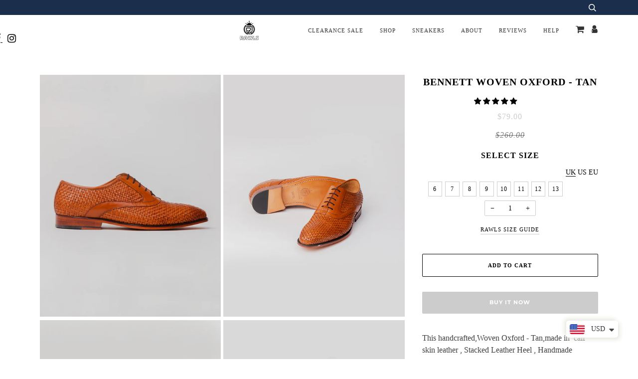

--- FILE ---
content_type: text/html; charset=utf-8
request_url: https://therawls.com/products/woven-oxford-tan
body_size: 50168
content:
<!doctype html>
<!--[if lt IE 7]><html class="no-js lt-ie9 lt-ie8 lt-ie7" lang="en"> <![endif]-->
<!--[if IE 7]><html class="no-js lt-ie9 lt-ie8" lang="en"> <![endif]-->
<!--[if IE 8]><html class="no-js lt-ie9" lang="en"> <![endif]-->
<!--[if IE 9 ]><html class="ie9 no-js"> <![endif]-->
<!--[if (gt IE 9)|!(IE)]><!--> <html class="no-js" lang="en"> <!--<![endif]-->
<head>
<!-- Preorder Panda Pixel start-->
<script async src='https://pre.bossapps.co/js/script?shop=rawls-luxure.myshopify.com'></script>
<!-- Preorder Panda Pixel ended-->


<!-- hnk portfolio proof -->

  <!-- ======================= Pipeline Theme V4.7.1 ========================= -->
  <meta charset="utf-8">
  <meta http-equiv="X-UA-Compatible" content="IE=edge,chrome=1">
 
  
    <link rel="shortcut icon" href="//therawls.com/cdn/shop/files/logo_4b12a32b-e443-4c19-bece-ec50dd7c88d8_920x_1_1_32x32.png?v=1637391587" type="image/png">
  
  <meta name="facebook-domain-verification" content="g6dlk1r87ldfg2opel6r9r312394kg" />
  <meta name="p:domain_verify" content="d0972aa47cd457fe55fb1546d2bc604c"/>
  <meta name="keywords" content="Leather shoes,leather dress shoes for men,best dress shoes for men,the rawls shoes,therawls,best loafers for men,loafer shoes,men's loafer shoes,loafer shoes for men,loafer shoes men,leather shoes men"/>
  <!-- Title and description ================================================ -->
  <title>
  Buy Oxford Shoes Online | Quality Leather Shoes | Rawls Luxure
  </title>

  
  <meta name="description" content="Bring home the Bennett Woven Oxford - Tan, crafted in smooth and durable full grain leather, all day comfort with timeless class, buy Oxford Dress Shoes with FREE SHIPPING">
  

  <!-- Product meta ========================================================= -->
  <!-- /snippets/social-meta-tags.liquid --><meta property="og:site_name" content="Rawls Luxure">
<meta property="og:url" content="https://therawls.com/products/woven-oxford-tan">
<meta property="og:title" content="Bennett Woven Oxford - Tan">
<meta property="og:type" content="product">
<meta property="og:description" content="Bring home the Bennett Woven Oxford - Tan, crafted in smooth and durable full grain leather, all day comfort with timeless class, buy Oxford Dress Shoes with FREE SHIPPING"><meta property="og:price:amount" content="79.00">
  <meta property="og:price:currency" content="USD">
      <meta property="og:image" content="http://therawls.com/cdn/shop/products/12.png?v=1645685224">
      <meta property="og:image:secure_url" content="https://therawls.com/cdn/shop/products/12.png?v=1645685224">
      <meta property="og:image:height" content="2560">
      <meta property="og:image:width" content="1920">
      <meta property="og:image" content="http://therawls.com/cdn/shop/products/100_1.png?v=1645717907">
      <meta property="og:image:secure_url" content="https://therawls.com/cdn/shop/products/100_1.png?v=1645717907">
      <meta property="og:image:height" content="2560">
      <meta property="og:image:width" content="1920">
      <meta property="og:image" content="http://therawls.com/cdn/shop/products/13_3bf13951-929a-4908-a986-46b660c2b7f5.png?v=1645774299">
      <meta property="og:image:secure_url" content="https://therawls.com/cdn/shop/products/13_3bf13951-929a-4908-a986-46b660c2b7f5.png?v=1645774299">
      <meta property="og:image:height" content="2560">
      <meta property="og:image:width" content="1920">


<meta name="twitter:site" content="@">
<meta name="twitter:card" content="summary_large_image">
<meta name="twitter:title" content="Bennett Woven Oxford - Tan">
<meta name="twitter:description" content="Bring home the Bennett Woven Oxford - Tan, crafted in smooth and durable full grain leather, all day comfort with timeless class, buy Oxford Dress Shoes with FREE SHIPPING">


  <!-- Helpers ============================================================== -->
  <link rel="canonical" href="https://therawls.com/products/woven-oxford-tan">
  <meta name="viewport" content="width=device-width,initial-scale=1">
  <meta name="theme-color" content="#000000">

  <!-- CSS ================================================================== -->
  <link href="//therawls.com/cdn/shop/t/49/assets/theme.scss.css?v=99471064542113993461759332745" rel="stylesheet" type="text/css" media="all" />

  <!-- Vendor JS ============================================================ -->
  <script src="//therawls.com/cdn/shop/t/49/assets/vendor.js?v=23845252701830758331661847785" type="text/javascript"></script>
  <script>
    var theme = {
      routes: {
        product_recommendations_url: '/recommendations/products',
      },
      strings: {
        addToCart: "Add to Cart",
        soldOut: "Make Selection",
        unavailable: "Unavailable",
        join: "Join Now"
      },
      info: {
        name: 'pipeline'
      },
      moneyFormat: "${{amount}}",
      version: '4.7.1'
    }
  </script>
  <!-- Global site tag (gtag.js) - Google Ads: 616345788 -->
<script async src="https://www.googletagmanager.com/gtag/js?id=AW-616345788"></script>
<script>
  window.dataLayer = window.dataLayer || [];
  function gtag(){dataLayer.push(arguments);}
  gtag('js', new Date());

  gtag('config', 'AW-616345788');
</script>
 <meta name="google-site-verification" content="IV7BPLESttSpBdxSWN1s4zlr4HIcuHkGQYmE3wLG59w" />
  <meta name="google-site-verification" content="f7uDTRBE0meqzzXdSH2OdEmEIGd6D-BHG9RDhMlidlM" />
<script>
  $(document).ready(function(){
    if( /Android|webOS|iPhone|iPad|iPod|BlackBerry|IEMobile|Opera Mini/i.test(navigator.userAgent) ) {
     //alert('hello');
     // $(".homepage-slideshow .background-size-cover").css({"background-image": "url(https://cdn.shopify.com/s/files/1/0274/1547/8324/files/mobile_banner_2_4cc30dc5-bf27-45d7-9d14-e5739211b472.jpg?v=1602091892) !important"});
    } 
  });
</script>
  
  
  

  <!-- Header hook for plugins ============================================== -->
  <script>window.performance && window.performance.mark && window.performance.mark('shopify.content_for_header.start');</script><meta name="google-site-verification" content="f7uDTRBE0meqzzXdSH2OdEmEIGd6D-BHG9RDhMlidlM">
<meta name="facebook-domain-verification" content="urnhkv37miw8avjf9qgff28oxchw8k">
<meta name="facebook-domain-verification" content="g6dlk1r87ldfg2opel6r9r312394kg">
<meta name="google-site-verification" content="xtn_t-0z6x9FOeka3bRgEbJYQvCWFF-kpmWLZ4w0R40">
<meta id="shopify-digital-wallet" name="shopify-digital-wallet" content="/27415478324/digital_wallets/dialog">
<meta name="shopify-checkout-api-token" content="1d7bbb8b7811280d2163597a827e69ad">
<meta id="in-context-paypal-metadata" data-shop-id="27415478324" data-venmo-supported="false" data-environment="production" data-locale="en_US" data-paypal-v4="true" data-currency="USD">
<link rel="alternate" hreflang="x-default" href="https://therawls.com/products/woven-oxford-tan">
<link rel="alternate" hreflang="en" href="https://therawls.com/products/woven-oxford-tan">
<link rel="alternate" hreflang="en-CA" href="https://therawls.com/en-ca/products/woven-oxford-tan">
<link rel="alternate" hreflang="en-SG" href="https://therawls.com/en-sg/products/woven-oxford-tan">
<link rel="alternate" type="application/json+oembed" href="https://therawls.com/products/woven-oxford-tan.oembed">
<script async="async" src="/checkouts/internal/preloads.js?locale=en-US"></script>
<script id="apple-pay-shop-capabilities" type="application/json">{"shopId":27415478324,"countryCode":"IN","currencyCode":"USD","merchantCapabilities":["supports3DS"],"merchantId":"gid:\/\/shopify\/Shop\/27415478324","merchantName":"Rawls Luxure","requiredBillingContactFields":["postalAddress","email","phone"],"requiredShippingContactFields":["postalAddress","email","phone"],"shippingType":"shipping","supportedNetworks":["visa","masterCard","amex"],"total":{"type":"pending","label":"Rawls Luxure","amount":"1.00"},"shopifyPaymentsEnabled":false,"supportsSubscriptions":false}</script>
<script id="shopify-features" type="application/json">{"accessToken":"1d7bbb8b7811280d2163597a827e69ad","betas":["rich-media-storefront-analytics"],"domain":"therawls.com","predictiveSearch":true,"shopId":27415478324,"locale":"en"}</script>
<script>var Shopify = Shopify || {};
Shopify.shop = "rawls-luxure.myshopify.com";
Shopify.locale = "en";
Shopify.currency = {"active":"USD","rate":"1.0"};
Shopify.country = "US";
Shopify.theme = {"name":"Labor Sale 50%","id":135058358501,"schema_name":"Pipeline","schema_version":"4.7.1","theme_store_id":739,"role":"main"};
Shopify.theme.handle = "null";
Shopify.theme.style = {"id":null,"handle":null};
Shopify.cdnHost = "therawls.com/cdn";
Shopify.routes = Shopify.routes || {};
Shopify.routes.root = "/";</script>
<script type="module">!function(o){(o.Shopify=o.Shopify||{}).modules=!0}(window);</script>
<script>!function(o){function n(){var o=[];function n(){o.push(Array.prototype.slice.apply(arguments))}return n.q=o,n}var t=o.Shopify=o.Shopify||{};t.loadFeatures=n(),t.autoloadFeatures=n()}(window);</script>
<script id="shop-js-analytics" type="application/json">{"pageType":"product"}</script>
<script defer="defer" async type="module" src="//therawls.com/cdn/shopifycloud/shop-js/modules/v2/client.init-shop-cart-sync_WVOgQShq.en.esm.js"></script>
<script defer="defer" async type="module" src="//therawls.com/cdn/shopifycloud/shop-js/modules/v2/chunk.common_C_13GLB1.esm.js"></script>
<script defer="defer" async type="module" src="//therawls.com/cdn/shopifycloud/shop-js/modules/v2/chunk.modal_CLfMGd0m.esm.js"></script>
<script type="module">
  await import("//therawls.com/cdn/shopifycloud/shop-js/modules/v2/client.init-shop-cart-sync_WVOgQShq.en.esm.js");
await import("//therawls.com/cdn/shopifycloud/shop-js/modules/v2/chunk.common_C_13GLB1.esm.js");
await import("//therawls.com/cdn/shopifycloud/shop-js/modules/v2/chunk.modal_CLfMGd0m.esm.js");

  window.Shopify.SignInWithShop?.initShopCartSync?.({"fedCMEnabled":true,"windoidEnabled":true});

</script>
<script>(function() {
  var isLoaded = false;
  function asyncLoad() {
    if (isLoaded) return;
    isLoaded = true;
    var urls = ["https:\/\/static.klaviyo.com\/onsite\/js\/klaviyo.js?company_id=XdQw5E\u0026shop=rawls-luxure.myshopify.com","https:\/\/static.klaviyo.com\/onsite\/js\/klaviyo.js?company_id=XdQw5E\u0026shop=rawls-luxure.myshopify.com","\/\/cdn.shopify.com\/proxy\/0a57cd6cae3fbc6454a06f5c39f5dcb5e2c67d8735313a8ec7cab6d59574c1d6\/therawls.activehosted.com\/js\/site-tracking.php?shop=rawls-luxure.myshopify.com\u0026sp-cache-control=cHVibGljLCBtYXgtYWdlPTkwMA","https:\/\/cdn.one.store\/javascript\/dist\/1.0\/jcr-widget.js?account_id=shopify:rawls-luxure.myshopify.com\u0026shop=rawls-luxure.myshopify.com","https:\/\/cdn.shopify.com\/s\/files\/1\/0449\/2568\/1820\/t\/4\/assets\/booster_currency.js?v=1624978055\u0026shop=rawls-luxure.myshopify.com","https:\/\/cdn.shopify.com\/s\/files\/1\/0449\/2568\/1820\/t\/4\/assets\/booster_currency.js?v=1624978055\u0026shop=rawls-luxure.myshopify.com","https:\/\/api.interakt.ai\/v1\/app\/shopify\/widget\/?org_id=ab811771-6b96-4cc9-b106-fde214505106\u0026widget-token=srt2ah8dVCmFcRTrfRfITjug75IJTRLF\u0026shop=rawls-luxure.myshopify.com","https:\/\/chimpstatic.com\/mcjs-connected\/js\/users\/975f521ab4daa8ea6b91e8751\/76d42a8e20288b00618ca887b.js?shop=rawls-luxure.myshopify.com","https:\/\/cdn.hextom.com\/js\/quickannouncementbar.js?shop=rawls-luxure.myshopify.com"];
    for (var i = 0; i < urls.length; i++) {
      var s = document.createElement('script');
      s.type = 'text/javascript';
      s.async = true;
      s.src = urls[i];
      var x = document.getElementsByTagName('script')[0];
      x.parentNode.insertBefore(s, x);
    }
  };
  if(window.attachEvent) {
    window.attachEvent('onload', asyncLoad);
  } else {
    window.addEventListener('load', asyncLoad, false);
  }
})();</script>
<script id="__st">var __st={"a":27415478324,"offset":19800,"reqid":"920d7b32-b06f-4bc2-972c-e5cfb6c70af4-1769684136","pageurl":"therawls.com\/products\/woven-oxford-tan","u":"bc41a6b76346","p":"product","rtyp":"product","rid":5905348067480};</script>
<script>window.ShopifyPaypalV4VisibilityTracking = true;</script>
<script id="captcha-bootstrap">!function(){'use strict';const t='contact',e='account',n='new_comment',o=[[t,t],['blogs',n],['comments',n],[t,'customer']],c=[[e,'customer_login'],[e,'guest_login'],[e,'recover_customer_password'],[e,'create_customer']],r=t=>t.map((([t,e])=>`form[action*='/${t}']:not([data-nocaptcha='true']) input[name='form_type'][value='${e}']`)).join(','),a=t=>()=>t?[...document.querySelectorAll(t)].map((t=>t.form)):[];function s(){const t=[...o],e=r(t);return a(e)}const i='password',u='form_key',d=['recaptcha-v3-token','g-recaptcha-response','h-captcha-response',i],f=()=>{try{return window.sessionStorage}catch{return}},m='__shopify_v',_=t=>t.elements[u];function p(t,e,n=!1){try{const o=window.sessionStorage,c=JSON.parse(o.getItem(e)),{data:r}=function(t){const{data:e,action:n}=t;return t[m]||n?{data:e,action:n}:{data:t,action:n}}(c);for(const[e,n]of Object.entries(r))t.elements[e]&&(t.elements[e].value=n);n&&o.removeItem(e)}catch(o){console.error('form repopulation failed',{error:o})}}const l='form_type',E='cptcha';function T(t){t.dataset[E]=!0}const w=window,h=w.document,L='Shopify',v='ce_forms',y='captcha';let A=!1;((t,e)=>{const n=(g='f06e6c50-85a8-45c8-87d0-21a2b65856fe',I='https://cdn.shopify.com/shopifycloud/storefront-forms-hcaptcha/ce_storefront_forms_captcha_hcaptcha.v1.5.2.iife.js',D={infoText:'Protected by hCaptcha',privacyText:'Privacy',termsText:'Terms'},(t,e,n)=>{const o=w[L][v],c=o.bindForm;if(c)return c(t,g,e,D).then(n);var r;o.q.push([[t,g,e,D],n]),r=I,A||(h.body.append(Object.assign(h.createElement('script'),{id:'captcha-provider',async:!0,src:r})),A=!0)});var g,I,D;w[L]=w[L]||{},w[L][v]=w[L][v]||{},w[L][v].q=[],w[L][y]=w[L][y]||{},w[L][y].protect=function(t,e){n(t,void 0,e),T(t)},Object.freeze(w[L][y]),function(t,e,n,w,h,L){const[v,y,A,g]=function(t,e,n){const i=e?o:[],u=t?c:[],d=[...i,...u],f=r(d),m=r(i),_=r(d.filter((([t,e])=>n.includes(e))));return[a(f),a(m),a(_),s()]}(w,h,L),I=t=>{const e=t.target;return e instanceof HTMLFormElement?e:e&&e.form},D=t=>v().includes(t);t.addEventListener('submit',(t=>{const e=I(t);if(!e)return;const n=D(e)&&!e.dataset.hcaptchaBound&&!e.dataset.recaptchaBound,o=_(e),c=g().includes(e)&&(!o||!o.value);(n||c)&&t.preventDefault(),c&&!n&&(function(t){try{if(!f())return;!function(t){const e=f();if(!e)return;const n=_(t);if(!n)return;const o=n.value;o&&e.removeItem(o)}(t);const e=Array.from(Array(32),(()=>Math.random().toString(36)[2])).join('');!function(t,e){_(t)||t.append(Object.assign(document.createElement('input'),{type:'hidden',name:u})),t.elements[u].value=e}(t,e),function(t,e){const n=f();if(!n)return;const o=[...t.querySelectorAll(`input[type='${i}']`)].map((({name:t})=>t)),c=[...d,...o],r={};for(const[a,s]of new FormData(t).entries())c.includes(a)||(r[a]=s);n.setItem(e,JSON.stringify({[m]:1,action:t.action,data:r}))}(t,e)}catch(e){console.error('failed to persist form',e)}}(e),e.submit())}));const S=(t,e)=>{t&&!t.dataset[E]&&(n(t,e.some((e=>e===t))),T(t))};for(const o of['focusin','change'])t.addEventListener(o,(t=>{const e=I(t);D(e)&&S(e,y())}));const B=e.get('form_key'),M=e.get(l),P=B&&M;t.addEventListener('DOMContentLoaded',(()=>{const t=y();if(P)for(const e of t)e.elements[l].value===M&&p(e,B);[...new Set([...A(),...v().filter((t=>'true'===t.dataset.shopifyCaptcha))])].forEach((e=>S(e,t)))}))}(h,new URLSearchParams(w.location.search),n,t,e,['guest_login'])})(!0,!0)}();</script>
<script integrity="sha256-4kQ18oKyAcykRKYeNunJcIwy7WH5gtpwJnB7kiuLZ1E=" data-source-attribution="shopify.loadfeatures" defer="defer" src="//therawls.com/cdn/shopifycloud/storefront/assets/storefront/load_feature-a0a9edcb.js" crossorigin="anonymous"></script>
<script data-source-attribution="shopify.dynamic_checkout.dynamic.init">var Shopify=Shopify||{};Shopify.PaymentButton=Shopify.PaymentButton||{isStorefrontPortableWallets:!0,init:function(){window.Shopify.PaymentButton.init=function(){};var t=document.createElement("script");t.src="https://therawls.com/cdn/shopifycloud/portable-wallets/latest/portable-wallets.en.js",t.type="module",document.head.appendChild(t)}};
</script>
<script data-source-attribution="shopify.dynamic_checkout.buyer_consent">
  function portableWalletsHideBuyerConsent(e){var t=document.getElementById("shopify-buyer-consent"),n=document.getElementById("shopify-subscription-policy-button");t&&n&&(t.classList.add("hidden"),t.setAttribute("aria-hidden","true"),n.removeEventListener("click",e))}function portableWalletsShowBuyerConsent(e){var t=document.getElementById("shopify-buyer-consent"),n=document.getElementById("shopify-subscription-policy-button");t&&n&&(t.classList.remove("hidden"),t.removeAttribute("aria-hidden"),n.addEventListener("click",e))}window.Shopify?.PaymentButton&&(window.Shopify.PaymentButton.hideBuyerConsent=portableWalletsHideBuyerConsent,window.Shopify.PaymentButton.showBuyerConsent=portableWalletsShowBuyerConsent);
</script>
<script>
  function portableWalletsCleanup(e){e&&e.src&&console.error("Failed to load portable wallets script "+e.src);var t=document.querySelectorAll("shopify-accelerated-checkout .shopify-payment-button__skeleton, shopify-accelerated-checkout-cart .wallet-cart-button__skeleton"),e=document.getElementById("shopify-buyer-consent");for(let e=0;e<t.length;e++)t[e].remove();e&&e.remove()}function portableWalletsNotLoadedAsModule(e){e instanceof ErrorEvent&&"string"==typeof e.message&&e.message.includes("import.meta")&&"string"==typeof e.filename&&e.filename.includes("portable-wallets")&&(window.removeEventListener("error",portableWalletsNotLoadedAsModule),window.Shopify.PaymentButton.failedToLoad=e,"loading"===document.readyState?document.addEventListener("DOMContentLoaded",window.Shopify.PaymentButton.init):window.Shopify.PaymentButton.init())}window.addEventListener("error",portableWalletsNotLoadedAsModule);
</script>

<script type="module" src="https://therawls.com/cdn/shopifycloud/portable-wallets/latest/portable-wallets.en.js" onError="portableWalletsCleanup(this)" crossorigin="anonymous"></script>
<script nomodule>
  document.addEventListener("DOMContentLoaded", portableWalletsCleanup);
</script>

<link id="shopify-accelerated-checkout-styles" rel="stylesheet" media="screen" href="https://therawls.com/cdn/shopifycloud/portable-wallets/latest/accelerated-checkout-backwards-compat.css" crossorigin="anonymous">
<style id="shopify-accelerated-checkout-cart">
        #shopify-buyer-consent {
  margin-top: 1em;
  display: inline-block;
  width: 100%;
}

#shopify-buyer-consent.hidden {
  display: none;
}

#shopify-subscription-policy-button {
  background: none;
  border: none;
  padding: 0;
  text-decoration: underline;
  font-size: inherit;
  cursor: pointer;
}

#shopify-subscription-policy-button::before {
  box-shadow: none;
}

      </style>

<script>window.performance && window.performance.mark && window.performance.mark('shopify.content_for_header.end');</script>
  
<!-- Start of Judge.me Core -->
<link rel="dns-prefetch" href="https://cdn.judge.me/">
<script data-cfasync='false' class='jdgm-settings-script'>window.jdgmSettings={"pagination":5,"disable_web_reviews":false,"badge_no_review_text":"No reviews","badge_n_reviews_text":"{{ n }} review/reviews","hide_badge_preview_if_no_reviews":true,"badge_hide_text":false,"enforce_center_preview_badge":false,"widget_title":"Customer Reviews","widget_open_form_text":"Write a review","widget_close_form_text":"Cancel review","widget_refresh_page_text":"Refresh page","widget_summary_text":"Based on {{ number_of_reviews }} review/reviews","widget_no_review_text":"Be the first to write a review","widget_name_field_text":"Display name","widget_verified_name_field_text":"Verified Name (public)","widget_name_placeholder_text":"Display name","widget_required_field_error_text":"This field is required.","widget_email_field_text":"Email address","widget_verified_email_field_text":"Verified Email (private, can not be edited)","widget_email_placeholder_text":"Your email address","widget_email_field_error_text":"Please enter a valid email address.","widget_rating_field_text":"Rating","widget_review_title_field_text":"Review Title","widget_review_title_placeholder_text":"Give your review a title","widget_review_body_field_text":"Review content","widget_review_body_placeholder_text":"Start writing here...","widget_pictures_field_text":"Picture/Video (optional)","widget_submit_review_text":"Submit Review","widget_submit_verified_review_text":"Submit Verified Review","widget_submit_success_msg_with_auto_publish":"Thank you! Please refresh the page in a few moments to see your review. You can remove or edit your review by logging into \u003ca href='https://judge.me/login' target='_blank' rel='nofollow noopener'\u003eJudge.me\u003c/a\u003e","widget_submit_success_msg_no_auto_publish":"Thank you! Your review will be published as soon as it is approved by the shop admin. You can remove or edit your review by logging into \u003ca href='https://judge.me/login' target='_blank' rel='nofollow noopener'\u003eJudge.me\u003c/a\u003e","widget_show_default_reviews_out_of_total_text":"Showing {{ n_reviews_shown }} out of {{ n_reviews }} reviews.","widget_show_all_link_text":"Show all","widget_show_less_link_text":"Show less","widget_author_said_text":"{{ reviewer_name }} said:","widget_days_text":"{{ n }} days ago","widget_weeks_text":"{{ n }} week/weeks ago","widget_months_text":"{{ n }} month/months ago","widget_years_text":"{{ n }} year/years ago","widget_yesterday_text":"Yesterday","widget_today_text":"Today","widget_replied_text":"\u003e\u003e {{ shop_name }} replied:","widget_read_more_text":"Read more","widget_reviewer_name_as_initial":"","widget_rating_filter_color":"#fbcd0a","widget_rating_filter_see_all_text":"See all reviews","widget_sorting_most_recent_text":"Most Recent","widget_sorting_highest_rating_text":"Highest Rating","widget_sorting_lowest_rating_text":"Lowest Rating","widget_sorting_with_pictures_text":"Only Pictures","widget_sorting_most_helpful_text":"Most Helpful","widget_open_question_form_text":"Ask a question","widget_reviews_subtab_text":"Reviews","widget_questions_subtab_text":"Questions","widget_question_label_text":"Question","widget_answer_label_text":"Answer","widget_question_placeholder_text":"Write your question here","widget_submit_question_text":"Submit Question","widget_question_submit_success_text":"Thank you for your question! We will notify you once it gets answered.","verified_badge_text":"Verified","verified_badge_bg_color":"","verified_badge_text_color":"","verified_badge_placement":"left-of-reviewer-name","widget_review_max_height":"","widget_hide_border":false,"widget_social_share":false,"widget_thumb":false,"widget_review_location_show":false,"widget_location_format":"","all_reviews_include_out_of_store_products":true,"all_reviews_out_of_store_text":"(out of store)","all_reviews_pagination":100,"all_reviews_product_name_prefix_text":"about","enable_review_pictures":false,"enable_question_anwser":false,"widget_theme":"default","review_date_format":"mm/dd/yyyy","default_sort_method":"most-recent","widget_product_reviews_subtab_text":"Product Reviews","widget_shop_reviews_subtab_text":"Shop Reviews","widget_other_products_reviews_text":"Reviews for other products","widget_store_reviews_subtab_text":"Store reviews","widget_no_store_reviews_text":"This store hasn't received any reviews yet","widget_web_restriction_product_reviews_text":"This product hasn't received any reviews yet","widget_no_items_text":"No items found","widget_show_more_text":"Show more","widget_write_a_store_review_text":"Write a Store Review","widget_other_languages_heading":"Reviews in Other Languages","widget_translate_review_text":"Translate review to {{ language }}","widget_translating_review_text":"Translating...","widget_show_original_translation_text":"Show original ({{ language }})","widget_translate_review_failed_text":"Review couldn't be translated.","widget_translate_review_retry_text":"Retry","widget_translate_review_try_again_later_text":"Try again later","show_product_url_for_grouped_product":false,"widget_sorting_pictures_first_text":"Pictures First","show_pictures_on_all_rev_page_mobile":false,"show_pictures_on_all_rev_page_desktop":false,"floating_tab_hide_mobile_install_preference":false,"floating_tab_button_name":"★ Reviews","floating_tab_title":"Let customers speak for us","floating_tab_button_color":"","floating_tab_button_background_color":"","floating_tab_url":"","floating_tab_url_enabled":false,"floating_tab_tab_style":"text","all_reviews_text_badge_text":"Customers rate us {{ shop.metafields.judgeme.all_reviews_rating | round: 1 }}/5 based on {{ shop.metafields.judgeme.all_reviews_count }} reviews.","all_reviews_text_badge_text_branded_style":"{{ shop.metafields.judgeme.all_reviews_rating | round: 1 }} out of 5 stars based on {{ shop.metafields.judgeme.all_reviews_count }} reviews","is_all_reviews_text_badge_a_link":false,"show_stars_for_all_reviews_text_badge":false,"all_reviews_text_badge_url":"","all_reviews_text_style":"text","all_reviews_text_color_style":"judgeme_brand_color","all_reviews_text_color":"#108474","all_reviews_text_show_jm_brand":true,"featured_carousel_show_header":true,"featured_carousel_title":"Let customers speak for us","testimonials_carousel_title":"Customers are saying","videos_carousel_title":"Real customer stories","cards_carousel_title":"Customers are saying","featured_carousel_count_text":"from {{ n }} reviews","featured_carousel_add_link_to_all_reviews_page":false,"featured_carousel_url":"","featured_carousel_show_images":true,"featured_carousel_autoslide_interval":5,"featured_carousel_arrows_on_the_sides":false,"featured_carousel_height":250,"featured_carousel_width":80,"featured_carousel_image_size":0,"featured_carousel_image_height":250,"featured_carousel_arrow_color":"#eeeeee","verified_count_badge_style":"vintage","verified_count_badge_orientation":"horizontal","verified_count_badge_color_style":"judgeme_brand_color","verified_count_badge_color":"#108474","is_verified_count_badge_a_link":false,"verified_count_badge_url":"","verified_count_badge_show_jm_brand":true,"widget_rating_preset_default":5,"widget_first_sub_tab":"product-reviews","widget_show_histogram":true,"widget_histogram_use_custom_color":false,"widget_pagination_use_custom_color":false,"widget_star_use_custom_color":false,"widget_verified_badge_use_custom_color":false,"widget_write_review_use_custom_color":false,"picture_reminder_submit_button":"Upload Pictures","enable_review_videos":false,"mute_video_by_default":false,"widget_sorting_videos_first_text":"Videos First","widget_review_pending_text":"Pending","featured_carousel_items_for_large_screen":3,"social_share_options_order":"Facebook,Twitter","remove_microdata_snippet":false,"disable_json_ld":false,"enable_json_ld_products":false,"preview_badge_show_question_text":false,"preview_badge_no_question_text":"No questions","preview_badge_n_question_text":"{{ number_of_questions }} question/questions","qa_badge_show_icon":false,"qa_badge_position":"same-row","remove_judgeme_branding":false,"widget_add_search_bar":false,"widget_search_bar_placeholder":"Search","widget_sorting_verified_only_text":"Verified only","featured_carousel_theme":"default","featured_carousel_show_rating":true,"featured_carousel_show_title":true,"featured_carousel_show_body":true,"featured_carousel_show_date":false,"featured_carousel_show_reviewer":true,"featured_carousel_show_product":false,"featured_carousel_header_background_color":"#108474","featured_carousel_header_text_color":"#ffffff","featured_carousel_name_product_separator":"reviewed","featured_carousel_full_star_background":"#108474","featured_carousel_empty_star_background":"#dadada","featured_carousel_vertical_theme_background":"#f9fafb","featured_carousel_verified_badge_enable":false,"featured_carousel_verified_badge_color":"#108474","featured_carousel_border_style":"round","featured_carousel_review_line_length_limit":3,"featured_carousel_more_reviews_button_text":"Read more reviews","featured_carousel_view_product_button_text":"View product","all_reviews_page_load_reviews_on":"scroll","all_reviews_page_load_more_text":"Load More Reviews","disable_fb_tab_reviews":false,"enable_ajax_cdn_cache":false,"widget_public_name_text":"displayed publicly like","default_reviewer_name":"John Smith","default_reviewer_name_has_non_latin":true,"widget_reviewer_anonymous":"Anonymous","medals_widget_title":"Judge.me Review Medals","medals_widget_background_color":"#f9fafb","medals_widget_position":"footer_all_pages","medals_widget_border_color":"#f9fafb","medals_widget_verified_text_position":"left","medals_widget_use_monochromatic_version":false,"medals_widget_elements_color":"#108474","show_reviewer_avatar":true,"widget_invalid_yt_video_url_error_text":"Not a YouTube video URL","widget_max_length_field_error_text":"Please enter no more than {0} characters.","widget_show_country_flag":false,"widget_show_collected_via_shop_app":true,"widget_verified_by_shop_badge_style":"light","widget_verified_by_shop_text":"Verified by Shop","widget_show_photo_gallery":false,"widget_load_with_code_splitting":true,"widget_ugc_install_preference":false,"widget_ugc_title":"Made by us, Shared by you","widget_ugc_subtitle":"Tag us to see your picture featured in our page","widget_ugc_arrows_color":"#ffffff","widget_ugc_primary_button_text":"Buy Now","widget_ugc_primary_button_background_color":"#108474","widget_ugc_primary_button_text_color":"#ffffff","widget_ugc_primary_button_border_width":"0","widget_ugc_primary_button_border_style":"none","widget_ugc_primary_button_border_color":"#108474","widget_ugc_primary_button_border_radius":"25","widget_ugc_secondary_button_text":"Load More","widget_ugc_secondary_button_background_color":"#ffffff","widget_ugc_secondary_button_text_color":"#108474","widget_ugc_secondary_button_border_width":"2","widget_ugc_secondary_button_border_style":"solid","widget_ugc_secondary_button_border_color":"#108474","widget_ugc_secondary_button_border_radius":"25","widget_ugc_reviews_button_text":"View Reviews","widget_ugc_reviews_button_background_color":"#ffffff","widget_ugc_reviews_button_text_color":"#108474","widget_ugc_reviews_button_border_width":"2","widget_ugc_reviews_button_border_style":"solid","widget_ugc_reviews_button_border_color":"#108474","widget_ugc_reviews_button_border_radius":"25","widget_ugc_reviews_button_link_to":"judgeme-reviews-page","widget_ugc_show_post_date":true,"widget_ugc_max_width":"800","widget_rating_metafield_value_type":true,"widget_primary_color":"#108474","widget_enable_secondary_color":false,"widget_secondary_color":"#edf5f5","widget_summary_average_rating_text":"{{ average_rating }} out of 5","widget_media_grid_title":"Customer photos \u0026 videos","widget_media_grid_see_more_text":"See more","widget_round_style":false,"widget_show_product_medals":true,"widget_verified_by_judgeme_text":"Verified by Judge.me","widget_show_store_medals":true,"widget_verified_by_judgeme_text_in_store_medals":"Verified by Judge.me","widget_media_field_exceed_quantity_message":"Sorry, we can only accept {{ max_media }} for one review.","widget_media_field_exceed_limit_message":"{{ file_name }} is too large, please select a {{ media_type }} less than {{ size_limit }}MB.","widget_review_submitted_text":"Review Submitted!","widget_question_submitted_text":"Question Submitted!","widget_close_form_text_question":"Cancel","widget_write_your_answer_here_text":"Write your answer here","widget_enabled_branded_link":true,"widget_show_collected_by_judgeme":false,"widget_reviewer_name_color":"","widget_write_review_text_color":"","widget_write_review_bg_color":"","widget_collected_by_judgeme_text":"collected by Judge.me","widget_pagination_type":"standard","widget_load_more_text":"Load More","widget_load_more_color":"#108474","widget_full_review_text":"Full Review","widget_read_more_reviews_text":"Read More Reviews","widget_read_questions_text":"Read Questions","widget_questions_and_answers_text":"Questions \u0026 Answers","widget_verified_by_text":"Verified by","widget_verified_text":"Verified","widget_number_of_reviews_text":"{{ number_of_reviews }} reviews","widget_back_button_text":"Back","widget_next_button_text":"Next","widget_custom_forms_filter_button":"Filters","custom_forms_style":"vertical","widget_show_review_information":false,"how_reviews_are_collected":"How reviews are collected?","widget_show_review_keywords":false,"widget_gdpr_statement":"How we use your data: We'll only contact you about the review you left, and only if necessary. By submitting your review, you agree to Judge.me's \u003ca href='https://judge.me/terms' target='_blank' rel='nofollow noopener'\u003eterms\u003c/a\u003e, \u003ca href='https://judge.me/privacy' target='_blank' rel='nofollow noopener'\u003eprivacy\u003c/a\u003e and \u003ca href='https://judge.me/content-policy' target='_blank' rel='nofollow noopener'\u003econtent\u003c/a\u003e policies.","widget_multilingual_sorting_enabled":false,"widget_translate_review_content_enabled":false,"widget_translate_review_content_method":"manual","popup_widget_review_selection":"automatically_with_pictures","popup_widget_round_border_style":true,"popup_widget_show_title":true,"popup_widget_show_body":true,"popup_widget_show_reviewer":false,"popup_widget_show_product":true,"popup_widget_show_pictures":true,"popup_widget_use_review_picture":true,"popup_widget_show_on_home_page":true,"popup_widget_show_on_product_page":true,"popup_widget_show_on_collection_page":true,"popup_widget_show_on_cart_page":true,"popup_widget_position":"bottom_left","popup_widget_first_review_delay":5,"popup_widget_duration":5,"popup_widget_interval":5,"popup_widget_review_count":5,"popup_widget_hide_on_mobile":true,"review_snippet_widget_round_border_style":true,"review_snippet_widget_card_color":"#FFFFFF","review_snippet_widget_slider_arrows_background_color":"#FFFFFF","review_snippet_widget_slider_arrows_color":"#000000","review_snippet_widget_star_color":"#108474","show_product_variant":false,"all_reviews_product_variant_label_text":"Variant: ","widget_show_verified_branding":false,"widget_ai_summary_title":"Customers say","widget_ai_summary_disclaimer":"AI-powered review summary based on recent customer reviews","widget_show_ai_summary":false,"widget_show_ai_summary_bg":false,"widget_show_review_title_input":true,"redirect_reviewers_invited_via_email":"review_widget","request_store_review_after_product_review":false,"request_review_other_products_in_order":false,"review_form_color_scheme":"default","review_form_corner_style":"square","review_form_star_color":{},"review_form_text_color":"#333333","review_form_background_color":"#ffffff","review_form_field_background_color":"#fafafa","review_form_button_color":{},"review_form_button_text_color":"#ffffff","review_form_modal_overlay_color":"#000000","review_content_screen_title_text":"How would you rate this product?","review_content_introduction_text":"We would love it if you would share a bit about your experience.","store_review_form_title_text":"How would you rate this store?","store_review_form_introduction_text":"We would love it if you would share a bit about your experience.","show_review_guidance_text":true,"one_star_review_guidance_text":"Poor","five_star_review_guidance_text":"Great","customer_information_screen_title_text":"About you","customer_information_introduction_text":"Please tell us more about you.","custom_questions_screen_title_text":"Your experience in more detail","custom_questions_introduction_text":"Here are a few questions to help us understand more about your experience.","review_submitted_screen_title_text":"Thanks for your review!","review_submitted_screen_thank_you_text":"We are processing it and it will appear on the store soon.","review_submitted_screen_email_verification_text":"Please confirm your email by clicking the link we just sent you. This helps us keep reviews authentic.","review_submitted_request_store_review_text":"Would you like to share your experience of shopping with us?","review_submitted_review_other_products_text":"Would you like to review these products?","store_review_screen_title_text":"Would you like to share your experience of shopping with us?","store_review_introduction_text":"We value your feedback and use it to improve. Please share any thoughts or suggestions you have.","reviewer_media_screen_title_picture_text":"Share a picture","reviewer_media_introduction_picture_text":"Upload a photo to support your review.","reviewer_media_screen_title_video_text":"Share a video","reviewer_media_introduction_video_text":"Upload a video to support your review.","reviewer_media_screen_title_picture_or_video_text":"Share a picture or video","reviewer_media_introduction_picture_or_video_text":"Upload a photo or video to support your review.","reviewer_media_youtube_url_text":"Paste your Youtube URL here","advanced_settings_next_step_button_text":"Next","advanced_settings_close_review_button_text":"Close","modal_write_review_flow":false,"write_review_flow_required_text":"Required","write_review_flow_privacy_message_text":"We respect your privacy.","write_review_flow_anonymous_text":"Post review as anonymous","write_review_flow_visibility_text":"This won't be visible to other customers.","write_review_flow_multiple_selection_help_text":"Select as many as you like","write_review_flow_single_selection_help_text":"Select one option","write_review_flow_required_field_error_text":"This field is required","write_review_flow_invalid_email_error_text":"Please enter a valid email address","write_review_flow_max_length_error_text":"Max. {{ max_length }} characters.","write_review_flow_media_upload_text":"\u003cb\u003eClick to upload\u003c/b\u003e or drag and drop","write_review_flow_gdpr_statement":"We'll only contact you about your review if necessary. By submitting your review, you agree to our \u003ca href='https://judge.me/terms' target='_blank' rel='nofollow noopener'\u003eterms and conditions\u003c/a\u003e and \u003ca href='https://judge.me/privacy' target='_blank' rel='nofollow noopener'\u003eprivacy policy\u003c/a\u003e.","rating_only_reviews_enabled":false,"show_negative_reviews_help_screen":false,"new_review_flow_help_screen_rating_threshold":3,"negative_review_resolution_screen_title_text":"Tell us more","negative_review_resolution_text":"Your experience matters to us. If there were issues with your purchase, we're here to help. Feel free to reach out to us, we'd love the opportunity to make things right.","negative_review_resolution_button_text":"Contact us","negative_review_resolution_proceed_with_review_text":"Leave a review","negative_review_resolution_subject":"Issue with purchase from {{ shop_name }}.{{ order_name }}","preview_badge_collection_page_install_status":false,"widget_review_custom_css":"","preview_badge_custom_css":"","preview_badge_stars_count":"5-stars","featured_carousel_custom_css":"","floating_tab_custom_css":"","all_reviews_widget_custom_css":"","medals_widget_custom_css":"","verified_badge_custom_css":"","all_reviews_text_custom_css":"","transparency_badges_collected_via_store_invite":false,"transparency_badges_from_another_provider":false,"transparency_badges_collected_from_store_visitor":false,"transparency_badges_collected_by_verified_review_provider":false,"transparency_badges_earned_reward":false,"transparency_badges_collected_via_store_invite_text":"Review collected via store invitation","transparency_badges_from_another_provider_text":"Review collected from another provider","transparency_badges_collected_from_store_visitor_text":"Review collected from a store visitor","transparency_badges_written_in_google_text":"Review written in Google","transparency_badges_written_in_etsy_text":"Review written in Etsy","transparency_badges_written_in_shop_app_text":"Review written in Shop App","transparency_badges_earned_reward_text":"Review earned a reward for future purchase","product_review_widget_per_page":10,"widget_store_review_label_text":"Review about the store","checkout_comment_extension_title_on_product_page":"Customer Comments","checkout_comment_extension_num_latest_comment_show":5,"checkout_comment_extension_format":"name_and_timestamp","checkout_comment_customer_name":"last_initial","checkout_comment_comment_notification":true,"preview_badge_collection_page_install_preference":true,"preview_badge_home_page_install_preference":true,"preview_badge_product_page_install_preference":true,"review_widget_install_preference":"","review_carousel_install_preference":false,"floating_reviews_tab_install_preference":"none","verified_reviews_count_badge_install_preference":false,"all_reviews_text_install_preference":false,"review_widget_best_location":true,"judgeme_medals_install_preference":false,"review_widget_revamp_enabled":false,"review_widget_qna_enabled":false,"review_widget_header_theme":"minimal","review_widget_widget_title_enabled":true,"review_widget_header_text_size":"medium","review_widget_header_text_weight":"regular","review_widget_average_rating_style":"compact","review_widget_bar_chart_enabled":true,"review_widget_bar_chart_type":"numbers","review_widget_bar_chart_style":"standard","review_widget_expanded_media_gallery_enabled":false,"review_widget_reviews_section_theme":"standard","review_widget_image_style":"thumbnails","review_widget_review_image_ratio":"square","review_widget_stars_size":"medium","review_widget_verified_badge":"standard_text","review_widget_review_title_text_size":"medium","review_widget_review_text_size":"medium","review_widget_review_text_length":"medium","review_widget_number_of_columns_desktop":3,"review_widget_carousel_transition_speed":5,"review_widget_custom_questions_answers_display":"always","review_widget_button_text_color":"#FFFFFF","review_widget_text_color":"#000000","review_widget_lighter_text_color":"#7B7B7B","review_widget_corner_styling":"soft","review_widget_review_word_singular":"review","review_widget_review_word_plural":"reviews","review_widget_voting_label":"Helpful?","review_widget_shop_reply_label":"Reply from {{ shop_name }}:","review_widget_filters_title":"Filters","qna_widget_question_word_singular":"Question","qna_widget_question_word_plural":"Questions","qna_widget_answer_reply_label":"Answer from {{ answerer_name }}:","qna_content_screen_title_text":"Ask a question about this product","qna_widget_question_required_field_error_text":"Please enter your question.","qna_widget_flow_gdpr_statement":"We'll only contact you about your question if necessary. By submitting your question, you agree to our \u003ca href='https://judge.me/terms' target='_blank' rel='nofollow noopener'\u003eterms and conditions\u003c/a\u003e and \u003ca href='https://judge.me/privacy' target='_blank' rel='nofollow noopener'\u003eprivacy policy\u003c/a\u003e.","qna_widget_question_submitted_text":"Thanks for your question!","qna_widget_close_form_text_question":"Close","qna_widget_question_submit_success_text":"We’ll notify you by email when your question is answered.","all_reviews_widget_v2025_enabled":false,"all_reviews_widget_v2025_header_theme":"default","all_reviews_widget_v2025_widget_title_enabled":true,"all_reviews_widget_v2025_header_text_size":"medium","all_reviews_widget_v2025_header_text_weight":"regular","all_reviews_widget_v2025_average_rating_style":"compact","all_reviews_widget_v2025_bar_chart_enabled":true,"all_reviews_widget_v2025_bar_chart_type":"numbers","all_reviews_widget_v2025_bar_chart_style":"standard","all_reviews_widget_v2025_expanded_media_gallery_enabled":false,"all_reviews_widget_v2025_show_store_medals":true,"all_reviews_widget_v2025_show_photo_gallery":true,"all_reviews_widget_v2025_show_review_keywords":false,"all_reviews_widget_v2025_show_ai_summary":false,"all_reviews_widget_v2025_show_ai_summary_bg":false,"all_reviews_widget_v2025_add_search_bar":false,"all_reviews_widget_v2025_default_sort_method":"most-recent","all_reviews_widget_v2025_reviews_per_page":10,"all_reviews_widget_v2025_reviews_section_theme":"default","all_reviews_widget_v2025_image_style":"thumbnails","all_reviews_widget_v2025_review_image_ratio":"square","all_reviews_widget_v2025_stars_size":"medium","all_reviews_widget_v2025_verified_badge":"bold_badge","all_reviews_widget_v2025_review_title_text_size":"medium","all_reviews_widget_v2025_review_text_size":"medium","all_reviews_widget_v2025_review_text_length":"medium","all_reviews_widget_v2025_number_of_columns_desktop":3,"all_reviews_widget_v2025_carousel_transition_speed":5,"all_reviews_widget_v2025_custom_questions_answers_display":"always","all_reviews_widget_v2025_show_product_variant":false,"all_reviews_widget_v2025_show_reviewer_avatar":true,"all_reviews_widget_v2025_reviewer_name_as_initial":"","all_reviews_widget_v2025_review_location_show":false,"all_reviews_widget_v2025_location_format":"","all_reviews_widget_v2025_show_country_flag":false,"all_reviews_widget_v2025_verified_by_shop_badge_style":"light","all_reviews_widget_v2025_social_share":false,"all_reviews_widget_v2025_social_share_options_order":"Facebook,Twitter,LinkedIn,Pinterest","all_reviews_widget_v2025_pagination_type":"standard","all_reviews_widget_v2025_button_text_color":"#FFFFFF","all_reviews_widget_v2025_text_color":"#000000","all_reviews_widget_v2025_lighter_text_color":"#7B7B7B","all_reviews_widget_v2025_corner_styling":"soft","all_reviews_widget_v2025_title":"Customer reviews","all_reviews_widget_v2025_ai_summary_title":"Customers say about this store","all_reviews_widget_v2025_no_review_text":"Be the first to write a review","platform":"shopify","branding_url":"https://app.judge.me/reviews/stores/therawls.com","branding_text":"Powered by Judge.me","locale":"en","reply_name":"Rawls Luxure","widget_version":"2.1","footer":true,"autopublish":true,"review_dates":false,"enable_custom_form":false,"shop_use_review_site":true,"shop_locale":"en","enable_multi_locales_translations":false,"show_review_title_input":true,"review_verification_email_status":"always","can_be_branded":false,"reply_name_text":"Rawls Luxure"};</script> <style class='jdgm-settings-style'>.jdgm-xx{left:0}.jdgm-histogram .jdgm-histogram__bar-content{background:#fbcd0a}.jdgm-histogram .jdgm-histogram__bar:after{background:#fbcd0a}.jdgm-prev-badge[data-average-rating='0.00']{display:none !important}.jdgm-rev .jdgm-rev__timestamp,.jdgm-quest .jdgm-rev__timestamp,.jdgm-carousel-item__timestamp{display:none !important}.jdgm-author-all-initials{display:none !important}.jdgm-author-last-initial{display:none !important}.jdgm-rev-widg__title{visibility:hidden}.jdgm-rev-widg__summary-text{visibility:hidden}.jdgm-prev-badge__text{visibility:hidden}.jdgm-rev__replier:before{content:'Rawls Luxure'}.jdgm-rev__prod-link-prefix:before{content:'about'}.jdgm-rev__variant-label:before{content:'Variant: '}.jdgm-rev__out-of-store-text:before{content:'(out of store)'}@media only screen and (min-width: 768px){.jdgm-rev__pics .jdgm-rev_all-rev-page-picture-separator,.jdgm-rev__pics .jdgm-rev__product-picture{display:none}}@media only screen and (max-width: 768px){.jdgm-rev__pics .jdgm-rev_all-rev-page-picture-separator,.jdgm-rev__pics .jdgm-rev__product-picture{display:none}}.jdgm-verified-count-badget[data-from-snippet="true"]{display:none !important}.jdgm-carousel-wrapper[data-from-snippet="true"]{display:none !important}.jdgm-all-reviews-text[data-from-snippet="true"]{display:none !important}.jdgm-medals-section[data-from-snippet="true"]{display:none !important}.jdgm-ugc-media-wrapper[data-from-snippet="true"]{display:none !important}.jdgm-rev__transparency-badge[data-badge-type="review_collected_via_store_invitation"]{display:none !important}.jdgm-rev__transparency-badge[data-badge-type="review_collected_from_another_provider"]{display:none !important}.jdgm-rev__transparency-badge[data-badge-type="review_collected_from_store_visitor"]{display:none !important}.jdgm-rev__transparency-badge[data-badge-type="review_written_in_etsy"]{display:none !important}.jdgm-rev__transparency-badge[data-badge-type="review_written_in_google_business"]{display:none !important}.jdgm-rev__transparency-badge[data-badge-type="review_written_in_shop_app"]{display:none !important}.jdgm-rev__transparency-badge[data-badge-type="review_earned_for_future_purchase"]{display:none !important}
</style> <style class='jdgm-settings-style'></style>

  
  
  
  <style class='jdgm-miracle-styles'>
  @-webkit-keyframes jdgm-spin{0%{-webkit-transform:rotate(0deg);-ms-transform:rotate(0deg);transform:rotate(0deg)}100%{-webkit-transform:rotate(359deg);-ms-transform:rotate(359deg);transform:rotate(359deg)}}@keyframes jdgm-spin{0%{-webkit-transform:rotate(0deg);-ms-transform:rotate(0deg);transform:rotate(0deg)}100%{-webkit-transform:rotate(359deg);-ms-transform:rotate(359deg);transform:rotate(359deg)}}@font-face{font-family:'JudgemeStar';src:url("[data-uri]") format("woff");font-weight:normal;font-style:normal}.jdgm-star{font-family:'JudgemeStar';display:inline !important;text-decoration:none !important;padding:0 4px 0 0 !important;margin:0 !important;font-weight:bold;opacity:1;-webkit-font-smoothing:antialiased;-moz-osx-font-smoothing:grayscale}.jdgm-star:hover{opacity:1}.jdgm-star:last-of-type{padding:0 !important}.jdgm-star.jdgm--on:before{content:"\e000"}.jdgm-star.jdgm--off:before{content:"\e001"}.jdgm-star.jdgm--half:before{content:"\e002"}.jdgm-widget *{margin:0;line-height:1.4;-webkit-box-sizing:border-box;-moz-box-sizing:border-box;box-sizing:border-box;-webkit-overflow-scrolling:touch}.jdgm-hidden{display:none !important;visibility:hidden !important}.jdgm-temp-hidden{display:none}.jdgm-spinner{width:40px;height:40px;margin:auto;border-radius:50%;border-top:2px solid #eee;border-right:2px solid #eee;border-bottom:2px solid #eee;border-left:2px solid #ccc;-webkit-animation:jdgm-spin 0.8s infinite linear;animation:jdgm-spin 0.8s infinite linear}.jdgm-prev-badge{display:block !important}

</style>


  
  
   


<script data-cfasync='false' class='jdgm-script'>
!function(e){window.jdgm=window.jdgm||{},jdgm.CDN_HOST="https://cdn.judge.me/",
jdgm.docReady=function(d){(e.attachEvent?"complete"===e.readyState:"loading"!==e.readyState)?
setTimeout(d,0):e.addEventListener("DOMContentLoaded",d)},jdgm.loadCSS=function(d,t,o,s){
!o&&jdgm.loadCSS.requestedUrls.indexOf(d)>=0||(jdgm.loadCSS.requestedUrls.push(d),
(s=e.createElement("link")).rel="stylesheet",s.class="jdgm-stylesheet",s.media="nope!",
s.href=d,s.onload=function(){this.media="all",t&&setTimeout(t)},e.body.appendChild(s))},
jdgm.loadCSS.requestedUrls=[],jdgm.docReady(function(){(window.jdgmLoadCSS||e.querySelectorAll(
".jdgm-widget, .jdgm-all-reviews-page").length>0)&&(jdgmSettings.widget_load_with_code_splitting?
parseFloat(jdgmSettings.widget_version)>=3?jdgm.loadCSS(jdgm.CDN_HOST+"widget_v3/base.css"):
jdgm.loadCSS(jdgm.CDN_HOST+"widget/base.css"):jdgm.loadCSS(jdgm.CDN_HOST+"shopify_v2.css"))})}(document);
</script>
<script async data-cfasync="false" type="text/javascript" src="https://cdn.judge.me/loader.js"></script>

<noscript><link rel="stylesheet" type="text/css" media="all" href="https://cdn.judge.me/shopify_v2.css"></noscript>
<!-- End of Judge.me Core -->


  <style>
    .main-content {
    padding: 0px 0px !important;
}
    .shopify-payment-button{
    /*	display:none;*/
    }
    .add-to-cart__wrapper{
    	margin-bottom: 30px;
    }
    .product-description{
    	    text-align: left !important;
    }
    .CC_KT_WRAPPER{
    	display:none;
    }
    @media (max-width: 480px) {
    #CartDrawerWrapper--product{       top: 250px !important;
    position: relative;
    opacity: 1;
    visibility: visible;}
    }
  </style>

<script src="https://multifbpixels.website/pull/rawls-luxure.myshopify.com/hook.js?1610690388" defer="defer"></script>
<script>
window.mlvedaShopCurrency = "USD";
window.shopCurrency = "USD";
window.supported_currencies = "USD INR EUR AUD AED CAD GYD CLP BZD";
</script><script id="CC-KT" src="https://code.jquery.com/jquery-2.2.4.min.js" integrity="sha256-BbhdlvQf/xTY9gja0Dq3HiwQF8LaCRTXxZKRutelT44=" crossorigin="anonymous"></script>
<script id="CC-KT-main" type="text/javascript" async="async" src="https://cdn.kilatechapps.com/media/currencyconverter/27415478324m.min.js"></script>

<script type="text/javascript" async="async">
    jQuery.ajax({
      url: "https://cdn.kilatechapps.com/media/KT-currency.js", 
      type:"GET", 
      cache: false, 
      dataType: 'json',
      success: (data, status)=>{
        if(typeof KTCurrency==="undefined"){KTCurrency={}}
        KTCurrency.rates = data.rates;
        KTCurrency.Datetime = data.Datetime;
        KTCurrency.id = data.id;
        KTCurrency.convert = function(amount, from, to) {return (amount * this.rates[to]) / this.rates[from]};
        
        // Old kt-jquery.currencies.min.js Content
        KTCurrency.lshandler = (key, value)=>{ if (typeof value != "undefined") { localStorage.setItem(key, value); } else { return localStorage.getItem(key); }}
        KTCurrency.formatMoney=function(b,g){if(typeof Shopify.formatMoney==="function"){return Shopify.formatMoney(b,g)}if(typeof b=="string"){b=b.replace(".","")}var f="";var e=/\{\{\s*(\w+)\s*\}\}/;var a=g||"$";function c(h,i){return(typeof h=="undefined"?i:h)}function d(m,k,l,j){k=c(k,2);l=c(l,",");j=c(j,".");if(isNaN(m)||m==null){return 0}m=(m/100).toFixed(k);var n=m.split("."),i=n[0].replace(/(\d)(?=(\d\d\d)+(?!\d))/g,"$1"+l),h=n[1]?(j+n[1]):"";return i+h}switch(a.match(e)[1]){case"amount":f=d(b,2);break;case"amount_no_decimals":f=d(b,0);break;case"amount_with_comma_separator":f=d(b,2,".",",");break;case"amount_no_decimals_with_comma_separator":f=d(b,0,".",",");break}return a.replace(e,f)};
        KTCurrency.currentCurrency="";
        KTCurrency.format="money_with_currency_format";
        KTCurrency.convertAll=function(c,b,a,d){
          jQuery(a||"span.money").each(function(){if(jQuery(this).attr("data-currency")===b){return}if(jQuery(this).attr("data-currency-"+b)){jQuery(this).html(jQuery(this).attr("data-currency-"+b))}else{var e=0;var f=KTCurrency.moneyFormats[c][d||KTCurrency.format]||"";var g=KTCurrency.moneyFormats[b][d||KTCurrency.format]||"";if(f.indexOf("amount_no_decimals")!==-1){e=KTCurrency.convert(parseInt(jQuery(this).html().replace(/[^0-9]/g,""),10)*100,c,b)}else{if(c==="JOD"||c=="KWD"||c=="BHD"){e=KTCurrency.convert(parseInt(jQuery(this).html().replace(/[^0-9]/g,""),10)/10,c,b)}
          else{
          if ((jQuery(this).html().indexOf(",") === -1) && (f.indexOf("\{\{amount_with_comma_separator}}")!==-1)){
          e = KTCurrency.convert(parseInt((jQuery(this).html() + "00").replace(/[^0-9]/g, ""), 10), c, b);
          }
          else if ((jQuery(this).html().indexOf(".") === -1) && (f.indexOf("\{\{amount}}")!==-1)){
          e = KTCurrency.convert(parseInt((jQuery(this).html() + "00").replace(/[^0-9]/g, ""), 10), c, b);
          } else {
          e = KTCurrency.convert(parseInt(jQuery(this).html().replace(/[^0-9]/g, ""), 10), c, b);
          }
          }}
          if (b===shopCurrency) {
          } else if (dropdown_CC_KT.CC_KT_Round==="gdecimal") {
            e = Math.round(e/10)*10;
          } else if (dropdown_CC_KT.CC_KT_Round==="adecimal") {
            var last_digits = e%100;
            var rval = Math.round(e/100);
            if (last_digits==0){
            } else if (last_digits<30){
              e = rval*100 + dropdown_CC_KT.CC_KT_Round_Values[0];
            } else if (last_digits<70) {
              e = rval*100 + dropdown_CC_KT.CC_KT_Round_Values[1];
            } else {
              e = rval*100 + dropdown_CC_KT.CC_KT_Round_Values[2];
            }
          }
          var h=KTCurrency.formatMoney(e,g);jQuery(this).html(h);jQuery(this).attr("data-currency-"+b,h)}jQuery(this).attr("data-currency",b)});this.currentCurrency=b;KTCurrency.lshandler("currency", b);};
      
        shopCurrency = 'USD';
        cookieCurrency = KTCurrency.lshandler("currency");
        shop_currency_format = "${{amount}}";
        shop_currency_with_currency_format = "${{amount}} USD";

        if (typeof KTCurrency.moneyFormats != "undefined"){ 
          dropdown_CC_KT.launcher(shopCurrency, cookieCurrency); 
        } else { console.log("ktc - internal");}
      }  
  });
</script>

<!-- Taboola Pixel Code -->
<script type='text/javascript'>
  window._tfa = window._tfa || [];
  window._tfa.push({notify: 'event', name: 'page_view', id: 1373354});
  !function (t, f, a, x) {
         if (!document.getElementById(x)) {
            t.async = 1;t.src = a;t.id=x;f.parentNode.insertBefore(t, f);
         }
  }(document.createElement('script'),
  document.getElementsByTagName('script')[0],
  '//cdn.taboola.com/libtrc/unip/1373354/tfa.js',
  'tb_tfa_script');
</script>
<!-- End of Taboola Pixel Code -->
  
  
  <script type="text/javascript" async="async" src="https://cdn.kilatechapps.com/media/countdown/27415478324.min.js"></script>
  
  
  <!-- Facebook Pixel Code
<script>
!function(f,b,e,v,n,t,s)
{if(f.fbq)return;n=f.fbq=function(){n.callMethod?
n.callMethod.apply(n,arguments):n.queue.push(arguments)};
if(!f._fbq)f._fbq=n;n.push=n;n.loaded=!0;n.version='2.0';
n.queue=[];t=b.createElement(e);t.async=!0;
t.src=v;s=b.getElementsByTagName(e)[0];
s.parentNode.insertBefore(t,s)}(window, document,'script',
'https://connect.facebook.net/en_US/fbevents.js');
fbq('init', '2222824787861338');
fbq('track', 'PageView');
</script>
<noscript><img height="1" width="1" style="display:none"
src="https://www.facebook.com/tr?id=2222824787861338&ev=PageView&noscript=1"
/></noscript>
End Facebook Pixel Code -->
  
  <!-- Facebook Pixel Code -->
<script>
!function(f,b,e,v,n,t,s)
{if(f.fbq)return;n=f.fbq=function(){n.callMethod?
n.callMethod.apply(n,arguments):n.queue.push(arguments)};
if(!f._fbq)f._fbq=n;n.push=n;n.loaded=!0;n.version='2.0';
n.queue=[];t=b.createElement(e);t.async=!0;
t.src=v;s=b.getElementsByTagName(e)[0];
s.parentNode.insertBefore(t,s)}(window,document,'script',
'https://connect.facebook.net/en_US/fbevents.js');
 fbq('init', '659906264770164'); 
fbq('track', 'PageView');
</script>
<noscript>
 <img height="1" width="1" 
src="https://www.facebook.com/tr?id=659906264770164&ev=PageView
&noscript=1"/>
</noscript>
<!-- End Facebook Pixel Code -->
<style>
.golden-color .jdgm-star{
	color:#fbcd0a; 
  }
.golden-color .jdgm-rev{
   padding-top: 36px;
    margin-top: 36px;
 }
.golden-color  .jdgm-all-reviews__body{
	font-family: Montserrat, sans-serif;
}
.golden-color  .jdgm-rev__body p{
  font-family: Montserrat, sans-serif;
  }
  .golden-color .jdgm-rev__buyer-badge-wrapper{
    padding-top: 7px;
    display: inline-block;
  }
  .golden-color .jdgm-rev__author-wrapper{
    padding-top:10px;
  }
  .golden-color .jdgm-rev__title{margin-top:20px;}
</style>


  <link href="//therawls.com/cdn/shop/t/49/assets/custom-css-shopify.css?v=111603181540343972631672395655" rel="stylesheet" type="text/css" media="all" />
<!-- BEGIN app block: shopify://apps/mlv-auto-currency-switcher/blocks/mlveda-currencies-head/92ab730f-097e-4571-b27c-3f449e098ca3 --><link rel="stylesheet" href="https://cdnjs.cloudflare.com/ajax/libs/font-awesome/4.7.0/css/font-awesome.min.css">

<script> console.log("currencies_style metafield has values"); </script>
<style type="text/css">
{"fileName"=>"mlveda_currencies_style", "fileContent"=>"\n"}


</style>

<script type="text/javascript">

window.shopify_supported_currencies = "USD ";

window.mlvShopMainCurrency = 'USD';
window.mlvShopName = 'Rawls Luxure';
window.mlvShopCurrency = 'USD';
window.mlvMoneyWithCurrencyFormat = "${{amount}} USD";
window.mlvMoneyFormat = "${{amount}}";
window.mlvCartCurrencyISOCode = 'USD';

var mlvForm = '<form method="post" action="/cart/update" id="currency_form" accept-charset="UTF-8" class="currency-selector small--hide" enctype="multipart/form-data"><input type="hidden" name="form_type" value="currency" /><input type="hidden" name="utf8" value="✓" /><input type="hidden" name="return_to" value="/products/woven-oxford-tan" /><input type="hidden" name="currency" value="CurrencyDrop"></form>';

document.addEventListener("DOMContentLoaded", function(event) { 
  document.body.insertAdjacentHTML( 'beforeend', mlvForm );
});
</script>


<script> console.log("currencies_switcher has value "); </script>
<script type="text/javascript">







</script>



<!-- END app block --><script src="https://cdn.shopify.com/extensions/a9a32278-85fd-435d-a2e4-15afbc801656/nova-multi-currency-converter-1/assets/nova-cur-app-embed.js" type="text/javascript" defer="defer"></script>
<link href="https://cdn.shopify.com/extensions/a9a32278-85fd-435d-a2e4-15afbc801656/nova-multi-currency-converter-1/assets/nova-cur.css" rel="stylesheet" type="text/css" media="all">
<script src="https://cdn.shopify.com/extensions/019b0ca3-aa13-7aa2-a0b4-6cb667a1f6f7/essential-countdown-timer-55/assets/countdown_timer_essential_apps.min.js" type="text/javascript" defer="defer"></script>
<link href="https://monorail-edge.shopifysvc.com" rel="dns-prefetch">
<script>(function(){if ("sendBeacon" in navigator && "performance" in window) {try {var session_token_from_headers = performance.getEntriesByType('navigation')[0].serverTiming.find(x => x.name == '_s').description;} catch {var session_token_from_headers = undefined;}var session_cookie_matches = document.cookie.match(/_shopify_s=([^;]*)/);var session_token_from_cookie = session_cookie_matches && session_cookie_matches.length === 2 ? session_cookie_matches[1] : "";var session_token = session_token_from_headers || session_token_from_cookie || "";function handle_abandonment_event(e) {var entries = performance.getEntries().filter(function(entry) {return /monorail-edge.shopifysvc.com/.test(entry.name);});if (!window.abandonment_tracked && entries.length === 0) {window.abandonment_tracked = true;var currentMs = Date.now();var navigation_start = performance.timing.navigationStart;var payload = {shop_id: 27415478324,url: window.location.href,navigation_start,duration: currentMs - navigation_start,session_token,page_type: "product"};window.navigator.sendBeacon("https://monorail-edge.shopifysvc.com/v1/produce", JSON.stringify({schema_id: "online_store_buyer_site_abandonment/1.1",payload: payload,metadata: {event_created_at_ms: currentMs,event_sent_at_ms: currentMs}}));}}window.addEventListener('pagehide', handle_abandonment_event);}}());</script>
<script id="web-pixels-manager-setup">(function e(e,d,r,n,o){if(void 0===o&&(o={}),!Boolean(null===(a=null===(i=window.Shopify)||void 0===i?void 0:i.analytics)||void 0===a?void 0:a.replayQueue)){var i,a;window.Shopify=window.Shopify||{};var t=window.Shopify;t.analytics=t.analytics||{};var s=t.analytics;s.replayQueue=[],s.publish=function(e,d,r){return s.replayQueue.push([e,d,r]),!0};try{self.performance.mark("wpm:start")}catch(e){}var l=function(){var e={modern:/Edge?\/(1{2}[4-9]|1[2-9]\d|[2-9]\d{2}|\d{4,})\.\d+(\.\d+|)|Firefox\/(1{2}[4-9]|1[2-9]\d|[2-9]\d{2}|\d{4,})\.\d+(\.\d+|)|Chrom(ium|e)\/(9{2}|\d{3,})\.\d+(\.\d+|)|(Maci|X1{2}).+ Version\/(15\.\d+|(1[6-9]|[2-9]\d|\d{3,})\.\d+)([,.]\d+|)( \(\w+\)|)( Mobile\/\w+|) Safari\/|Chrome.+OPR\/(9{2}|\d{3,})\.\d+\.\d+|(CPU[ +]OS|iPhone[ +]OS|CPU[ +]iPhone|CPU IPhone OS|CPU iPad OS)[ +]+(15[._]\d+|(1[6-9]|[2-9]\d|\d{3,})[._]\d+)([._]\d+|)|Android:?[ /-](13[3-9]|1[4-9]\d|[2-9]\d{2}|\d{4,})(\.\d+|)(\.\d+|)|Android.+Firefox\/(13[5-9]|1[4-9]\d|[2-9]\d{2}|\d{4,})\.\d+(\.\d+|)|Android.+Chrom(ium|e)\/(13[3-9]|1[4-9]\d|[2-9]\d{2}|\d{4,})\.\d+(\.\d+|)|SamsungBrowser\/([2-9]\d|\d{3,})\.\d+/,legacy:/Edge?\/(1[6-9]|[2-9]\d|\d{3,})\.\d+(\.\d+|)|Firefox\/(5[4-9]|[6-9]\d|\d{3,})\.\d+(\.\d+|)|Chrom(ium|e)\/(5[1-9]|[6-9]\d|\d{3,})\.\d+(\.\d+|)([\d.]+$|.*Safari\/(?![\d.]+ Edge\/[\d.]+$))|(Maci|X1{2}).+ Version\/(10\.\d+|(1[1-9]|[2-9]\d|\d{3,})\.\d+)([,.]\d+|)( \(\w+\)|)( Mobile\/\w+|) Safari\/|Chrome.+OPR\/(3[89]|[4-9]\d|\d{3,})\.\d+\.\d+|(CPU[ +]OS|iPhone[ +]OS|CPU[ +]iPhone|CPU IPhone OS|CPU iPad OS)[ +]+(10[._]\d+|(1[1-9]|[2-9]\d|\d{3,})[._]\d+)([._]\d+|)|Android:?[ /-](13[3-9]|1[4-9]\d|[2-9]\d{2}|\d{4,})(\.\d+|)(\.\d+|)|Mobile Safari.+OPR\/([89]\d|\d{3,})\.\d+\.\d+|Android.+Firefox\/(13[5-9]|1[4-9]\d|[2-9]\d{2}|\d{4,})\.\d+(\.\d+|)|Android.+Chrom(ium|e)\/(13[3-9]|1[4-9]\d|[2-9]\d{2}|\d{4,})\.\d+(\.\d+|)|Android.+(UC? ?Browser|UCWEB|U3)[ /]?(15\.([5-9]|\d{2,})|(1[6-9]|[2-9]\d|\d{3,})\.\d+)\.\d+|SamsungBrowser\/(5\.\d+|([6-9]|\d{2,})\.\d+)|Android.+MQ{2}Browser\/(14(\.(9|\d{2,})|)|(1[5-9]|[2-9]\d|\d{3,})(\.\d+|))(\.\d+|)|K[Aa][Ii]OS\/(3\.\d+|([4-9]|\d{2,})\.\d+)(\.\d+|)/},d=e.modern,r=e.legacy,n=navigator.userAgent;return n.match(d)?"modern":n.match(r)?"legacy":"unknown"}(),u="modern"===l?"modern":"legacy",c=(null!=n?n:{modern:"",legacy:""})[u],f=function(e){return[e.baseUrl,"/wpm","/b",e.hashVersion,"modern"===e.buildTarget?"m":"l",".js"].join("")}({baseUrl:d,hashVersion:r,buildTarget:u}),m=function(e){var d=e.version,r=e.bundleTarget,n=e.surface,o=e.pageUrl,i=e.monorailEndpoint;return{emit:function(e){var a=e.status,t=e.errorMsg,s=(new Date).getTime(),l=JSON.stringify({metadata:{event_sent_at_ms:s},events:[{schema_id:"web_pixels_manager_load/3.1",payload:{version:d,bundle_target:r,page_url:o,status:a,surface:n,error_msg:t},metadata:{event_created_at_ms:s}}]});if(!i)return console&&console.warn&&console.warn("[Web Pixels Manager] No Monorail endpoint provided, skipping logging."),!1;try{return self.navigator.sendBeacon.bind(self.navigator)(i,l)}catch(e){}var u=new XMLHttpRequest;try{return u.open("POST",i,!0),u.setRequestHeader("Content-Type","text/plain"),u.send(l),!0}catch(e){return console&&console.warn&&console.warn("[Web Pixels Manager] Got an unhandled error while logging to Monorail."),!1}}}}({version:r,bundleTarget:l,surface:e.surface,pageUrl:self.location.href,monorailEndpoint:e.monorailEndpoint});try{o.browserTarget=l,function(e){var d=e.src,r=e.async,n=void 0===r||r,o=e.onload,i=e.onerror,a=e.sri,t=e.scriptDataAttributes,s=void 0===t?{}:t,l=document.createElement("script"),u=document.querySelector("head"),c=document.querySelector("body");if(l.async=n,l.src=d,a&&(l.integrity=a,l.crossOrigin="anonymous"),s)for(var f in s)if(Object.prototype.hasOwnProperty.call(s,f))try{l.dataset[f]=s[f]}catch(e){}if(o&&l.addEventListener("load",o),i&&l.addEventListener("error",i),u)u.appendChild(l);else{if(!c)throw new Error("Did not find a head or body element to append the script");c.appendChild(l)}}({src:f,async:!0,onload:function(){if(!function(){var e,d;return Boolean(null===(d=null===(e=window.Shopify)||void 0===e?void 0:e.analytics)||void 0===d?void 0:d.initialized)}()){var d=window.webPixelsManager.init(e)||void 0;if(d){var r=window.Shopify.analytics;r.replayQueue.forEach((function(e){var r=e[0],n=e[1],o=e[2];d.publishCustomEvent(r,n,o)})),r.replayQueue=[],r.publish=d.publishCustomEvent,r.visitor=d.visitor,r.initialized=!0}}},onerror:function(){return m.emit({status:"failed",errorMsg:"".concat(f," has failed to load")})},sri:function(e){var d=/^sha384-[A-Za-z0-9+/=]+$/;return"string"==typeof e&&d.test(e)}(c)?c:"",scriptDataAttributes:o}),m.emit({status:"loading"})}catch(e){m.emit({status:"failed",errorMsg:(null==e?void 0:e.message)||"Unknown error"})}}})({shopId: 27415478324,storefrontBaseUrl: "https://therawls.com",extensionsBaseUrl: "https://extensions.shopifycdn.com/cdn/shopifycloud/web-pixels-manager",monorailEndpoint: "https://monorail-edge.shopifysvc.com/unstable/produce_batch",surface: "storefront-renderer",enabledBetaFlags: ["2dca8a86"],webPixelsConfigList: [{"id":"972488933","configuration":"{\"webPixelName\":\"Judge.me\"}","eventPayloadVersion":"v1","runtimeContext":"STRICT","scriptVersion":"34ad157958823915625854214640f0bf","type":"APP","apiClientId":683015,"privacyPurposes":["ANALYTICS"],"dataSharingAdjustments":{"protectedCustomerApprovalScopes":["read_customer_email","read_customer_name","read_customer_personal_data","read_customer_phone"]}},{"id":"449544421","configuration":"{\"config\":\"{\\\"pixel_id\\\":\\\"AW-616345788\\\",\\\"target_country\\\":\\\"US\\\",\\\"gtag_events\\\":[{\\\"type\\\":\\\"search\\\",\\\"action_label\\\":\\\"AW-616345788\\\/HdyUCJ2v3cECELzh8qUC\\\"},{\\\"type\\\":\\\"begin_checkout\\\",\\\"action_label\\\":\\\"AW-616345788\\\/nCyRCJqv3cECELzh8qUC\\\"},{\\\"type\\\":\\\"view_item\\\",\\\"action_label\\\":[\\\"AW-616345788\\\/AQTBCJSv3cECELzh8qUC\\\",\\\"MC-T9359H619X\\\"]},{\\\"type\\\":\\\"purchase\\\",\\\"action_label\\\":[\\\"AW-616345788\\\/xKXbCJGv3cECELzh8qUC\\\",\\\"MC-T9359H619X\\\"]},{\\\"type\\\":\\\"page_view\\\",\\\"action_label\\\":[\\\"AW-616345788\\\/UYhGCI6v3cECELzh8qUC\\\",\\\"MC-T9359H619X\\\"]},{\\\"type\\\":\\\"add_payment_info\\\",\\\"action_label\\\":\\\"AW-616345788\\\/HtGKCKCv3cECELzh8qUC\\\"},{\\\"type\\\":\\\"add_to_cart\\\",\\\"action_label\\\":\\\"AW-616345788\\\/dSJjCJev3cECELzh8qUC\\\"}],\\\"enable_monitoring_mode\\\":false}\"}","eventPayloadVersion":"v1","runtimeContext":"OPEN","scriptVersion":"b2a88bafab3e21179ed38636efcd8a93","type":"APP","apiClientId":1780363,"privacyPurposes":[],"dataSharingAdjustments":{"protectedCustomerApprovalScopes":["read_customer_address","read_customer_email","read_customer_name","read_customer_personal_data","read_customer_phone"]}},{"id":"231997669","configuration":"{\"pixel_id\":\"659906264770164\",\"pixel_type\":\"facebook_pixel\",\"metaapp_system_user_token\":\"-\"}","eventPayloadVersion":"v1","runtimeContext":"OPEN","scriptVersion":"ca16bc87fe92b6042fbaa3acc2fbdaa6","type":"APP","apiClientId":2329312,"privacyPurposes":["ANALYTICS","MARKETING","SALE_OF_DATA"],"dataSharingAdjustments":{"protectedCustomerApprovalScopes":["read_customer_address","read_customer_email","read_customer_name","read_customer_personal_data","read_customer_phone"]}},{"id":"shopify-app-pixel","configuration":"{}","eventPayloadVersion":"v1","runtimeContext":"STRICT","scriptVersion":"0450","apiClientId":"shopify-pixel","type":"APP","privacyPurposes":["ANALYTICS","MARKETING"]},{"id":"shopify-custom-pixel","eventPayloadVersion":"v1","runtimeContext":"LAX","scriptVersion":"0450","apiClientId":"shopify-pixel","type":"CUSTOM","privacyPurposes":["ANALYTICS","MARKETING"]}],isMerchantRequest: false,initData: {"shop":{"name":"Rawls Luxure","paymentSettings":{"currencyCode":"USD"},"myshopifyDomain":"rawls-luxure.myshopify.com","countryCode":"IN","storefrontUrl":"https:\/\/therawls.com"},"customer":null,"cart":null,"checkout":null,"productVariants":[{"price":{"amount":79.0,"currencyCode":"USD"},"product":{"title":"Bennett Woven Oxford - Tan","vendor":"Rawls Luxure","id":"5905348067480","untranslatedTitle":"Bennett Woven Oxford - Tan","url":"\/products\/woven-oxford-tan","type":""},"id":"36800666501272","image":{"src":"\/\/therawls.com\/cdn\/shop\/products\/12.png?v=1645685224"},"sku":"A064 DVC Tan\/Woven Tan-6","title":"6 | 7 | 40","untranslatedTitle":"6 | 7 | 40"},{"price":{"amount":79.0,"currencyCode":"USD"},"product":{"title":"Bennett Woven Oxford - Tan","vendor":"Rawls Luxure","id":"5905348067480","untranslatedTitle":"Bennett Woven Oxford - Tan","url":"\/products\/woven-oxford-tan","type":""},"id":"36800666534040","image":{"src":"\/\/therawls.com\/cdn\/shop\/products\/12.png?v=1645685224"},"sku":"A064 DVC Tan\/Woven Tan-7","title":"7 | 8 | 41","untranslatedTitle":"7 | 8 | 41"},{"price":{"amount":79.0,"currencyCode":"USD"},"product":{"title":"Bennett Woven Oxford - Tan","vendor":"Rawls Luxure","id":"5905348067480","untranslatedTitle":"Bennett Woven Oxford - Tan","url":"\/products\/woven-oxford-tan","type":""},"id":"36800666566808","image":{"src":"\/\/therawls.com\/cdn\/shop\/products\/12.png?v=1645685224"},"sku":"A064 DVC Tan\/Woven Tan-8","title":"8 | 9 | 42","untranslatedTitle":"8 | 9 | 42"},{"price":{"amount":79.0,"currencyCode":"USD"},"product":{"title":"Bennett Woven Oxford - Tan","vendor":"Rawls Luxure","id":"5905348067480","untranslatedTitle":"Bennett Woven Oxford - Tan","url":"\/products\/woven-oxford-tan","type":""},"id":"36800666599576","image":{"src":"\/\/therawls.com\/cdn\/shop\/products\/12.png?v=1645685224"},"sku":"A064 DVC Tan\/Woven Tan-9","title":"9 | 10 | 43","untranslatedTitle":"9 | 10 | 43"},{"price":{"amount":79.0,"currencyCode":"USD"},"product":{"title":"Bennett Woven Oxford - Tan","vendor":"Rawls Luxure","id":"5905348067480","untranslatedTitle":"Bennett Woven Oxford - Tan","url":"\/products\/woven-oxford-tan","type":""},"id":"36800666632344","image":{"src":"\/\/therawls.com\/cdn\/shop\/products\/12.png?v=1645685224"},"sku":"A064 DVC Tan\/Woven Tan-10","title":"10 | 11 | 44","untranslatedTitle":"10 | 11 | 44"},{"price":{"amount":79.0,"currencyCode":"USD"},"product":{"title":"Bennett Woven Oxford - Tan","vendor":"Rawls Luxure","id":"5905348067480","untranslatedTitle":"Bennett Woven Oxford - Tan","url":"\/products\/woven-oxford-tan","type":""},"id":"36800666665112","image":{"src":"\/\/therawls.com\/cdn\/shop\/products\/12.png?v=1645685224"},"sku":"A064 DVC Tan\/Woven Tan-11","title":"11 | 12 | 45","untranslatedTitle":"11 | 12 | 45"},{"price":{"amount":79.0,"currencyCode":"USD"},"product":{"title":"Bennett Woven Oxford - Tan","vendor":"Rawls Luxure","id":"5905348067480","untranslatedTitle":"Bennett Woven Oxford - Tan","url":"\/products\/woven-oxford-tan","type":""},"id":"36800666697880","image":{"src":"\/\/therawls.com\/cdn\/shop\/products\/12.png?v=1645685224"},"sku":"A064 DVC Tan\/Woven Tan-12","title":"12 | 13 | 46","untranslatedTitle":"12 | 13 | 46"},{"price":{"amount":79.0,"currencyCode":"USD"},"product":{"title":"Bennett Woven Oxford - Tan","vendor":"Rawls Luxure","id":"5905348067480","untranslatedTitle":"Bennett Woven Oxford - Tan","url":"\/products\/woven-oxford-tan","type":""},"id":"36800666730648","image":{"src":"\/\/therawls.com\/cdn\/shop\/products\/12.png?v=1645685224"},"sku":"A064 DVC Tan\/Woven Tan-13","title":"13 | 14 | 47","untranslatedTitle":"13 | 14 | 47"}],"purchasingCompany":null},},"https://therawls.com/cdn","1d2a099fw23dfb22ep557258f5m7a2edbae",{"modern":"","legacy":""},{"shopId":"27415478324","storefrontBaseUrl":"https:\/\/therawls.com","extensionBaseUrl":"https:\/\/extensions.shopifycdn.com\/cdn\/shopifycloud\/web-pixels-manager","surface":"storefront-renderer","enabledBetaFlags":"[\"2dca8a86\"]","isMerchantRequest":"false","hashVersion":"1d2a099fw23dfb22ep557258f5m7a2edbae","publish":"custom","events":"[[\"page_viewed\",{}],[\"product_viewed\",{\"productVariant\":{\"price\":{\"amount\":79.0,\"currencyCode\":\"USD\"},\"product\":{\"title\":\"Bennett Woven Oxford - Tan\",\"vendor\":\"Rawls Luxure\",\"id\":\"5905348067480\",\"untranslatedTitle\":\"Bennett Woven Oxford - Tan\",\"url\":\"\/products\/woven-oxford-tan\",\"type\":\"\"},\"id\":\"36800666730648\",\"image\":{\"src\":\"\/\/therawls.com\/cdn\/shop\/products\/12.png?v=1645685224\"},\"sku\":\"A064 DVC Tan\/Woven Tan-13\",\"title\":\"13 | 14 | 47\",\"untranslatedTitle\":\"13 | 14 | 47\"}}]]"});</script><script>
  window.ShopifyAnalytics = window.ShopifyAnalytics || {};
  window.ShopifyAnalytics.meta = window.ShopifyAnalytics.meta || {};
  window.ShopifyAnalytics.meta.currency = 'USD';
  var meta = {"product":{"id":5905348067480,"gid":"gid:\/\/shopify\/Product\/5905348067480","vendor":"Rawls Luxure","type":"","handle":"woven-oxford-tan","variants":[{"id":36800666501272,"price":7900,"name":"Bennett Woven Oxford - Tan - 6 | 7 | 40","public_title":"6 | 7 | 40","sku":"A064 DVC Tan\/Woven Tan-6"},{"id":36800666534040,"price":7900,"name":"Bennett Woven Oxford - Tan - 7 | 8 | 41","public_title":"7 | 8 | 41","sku":"A064 DVC Tan\/Woven Tan-7"},{"id":36800666566808,"price":7900,"name":"Bennett Woven Oxford - Tan - 8 | 9 | 42","public_title":"8 | 9 | 42","sku":"A064 DVC Tan\/Woven Tan-8"},{"id":36800666599576,"price":7900,"name":"Bennett Woven Oxford - Tan - 9 | 10 | 43","public_title":"9 | 10 | 43","sku":"A064 DVC Tan\/Woven Tan-9"},{"id":36800666632344,"price":7900,"name":"Bennett Woven Oxford - Tan - 10 | 11 | 44","public_title":"10 | 11 | 44","sku":"A064 DVC Tan\/Woven Tan-10"},{"id":36800666665112,"price":7900,"name":"Bennett Woven Oxford - Tan - 11 | 12 | 45","public_title":"11 | 12 | 45","sku":"A064 DVC Tan\/Woven Tan-11"},{"id":36800666697880,"price":7900,"name":"Bennett Woven Oxford - Tan - 12 | 13 | 46","public_title":"12 | 13 | 46","sku":"A064 DVC Tan\/Woven Tan-12"},{"id":36800666730648,"price":7900,"name":"Bennett Woven Oxford - Tan - 13 | 14 | 47","public_title":"13 | 14 | 47","sku":"A064 DVC Tan\/Woven Tan-13"}],"remote":false},"page":{"pageType":"product","resourceType":"product","resourceId":5905348067480,"requestId":"920d7b32-b06f-4bc2-972c-e5cfb6c70af4-1769684136"}};
  for (var attr in meta) {
    window.ShopifyAnalytics.meta[attr] = meta[attr];
  }
</script>
<script class="analytics">
  (function () {
    var customDocumentWrite = function(content) {
      var jquery = null;

      if (window.jQuery) {
        jquery = window.jQuery;
      } else if (window.Checkout && window.Checkout.$) {
        jquery = window.Checkout.$;
      }

      if (jquery) {
        jquery('body').append(content);
      }
    };

    var hasLoggedConversion = function(token) {
      if (token) {
        return document.cookie.indexOf('loggedConversion=' + token) !== -1;
      }
      return false;
    }

    var setCookieIfConversion = function(token) {
      if (token) {
        var twoMonthsFromNow = new Date(Date.now());
        twoMonthsFromNow.setMonth(twoMonthsFromNow.getMonth() + 2);

        document.cookie = 'loggedConversion=' + token + '; expires=' + twoMonthsFromNow;
      }
    }

    var trekkie = window.ShopifyAnalytics.lib = window.trekkie = window.trekkie || [];
    if (trekkie.integrations) {
      return;
    }
    trekkie.methods = [
      'identify',
      'page',
      'ready',
      'track',
      'trackForm',
      'trackLink'
    ];
    trekkie.factory = function(method) {
      return function() {
        var args = Array.prototype.slice.call(arguments);
        args.unshift(method);
        trekkie.push(args);
        return trekkie;
      };
    };
    for (var i = 0; i < trekkie.methods.length; i++) {
      var key = trekkie.methods[i];
      trekkie[key] = trekkie.factory(key);
    }
    trekkie.load = function(config) {
      trekkie.config = config || {};
      trekkie.config.initialDocumentCookie = document.cookie;
      var first = document.getElementsByTagName('script')[0];
      var script = document.createElement('script');
      script.type = 'text/javascript';
      script.onerror = function(e) {
        var scriptFallback = document.createElement('script');
        scriptFallback.type = 'text/javascript';
        scriptFallback.onerror = function(error) {
                var Monorail = {
      produce: function produce(monorailDomain, schemaId, payload) {
        var currentMs = new Date().getTime();
        var event = {
          schema_id: schemaId,
          payload: payload,
          metadata: {
            event_created_at_ms: currentMs,
            event_sent_at_ms: currentMs
          }
        };
        return Monorail.sendRequest("https://" + monorailDomain + "/v1/produce", JSON.stringify(event));
      },
      sendRequest: function sendRequest(endpointUrl, payload) {
        // Try the sendBeacon API
        if (window && window.navigator && typeof window.navigator.sendBeacon === 'function' && typeof window.Blob === 'function' && !Monorail.isIos12()) {
          var blobData = new window.Blob([payload], {
            type: 'text/plain'
          });

          if (window.navigator.sendBeacon(endpointUrl, blobData)) {
            return true;
          } // sendBeacon was not successful

        } // XHR beacon

        var xhr = new XMLHttpRequest();

        try {
          xhr.open('POST', endpointUrl);
          xhr.setRequestHeader('Content-Type', 'text/plain');
          xhr.send(payload);
        } catch (e) {
          console.log(e);
        }

        return false;
      },
      isIos12: function isIos12() {
        return window.navigator.userAgent.lastIndexOf('iPhone; CPU iPhone OS 12_') !== -1 || window.navigator.userAgent.lastIndexOf('iPad; CPU OS 12_') !== -1;
      }
    };
    Monorail.produce('monorail-edge.shopifysvc.com',
      'trekkie_storefront_load_errors/1.1',
      {shop_id: 27415478324,
      theme_id: 135058358501,
      app_name: "storefront",
      context_url: window.location.href,
      source_url: "//therawls.com/cdn/s/trekkie.storefront.a804e9514e4efded663580eddd6991fcc12b5451.min.js"});

        };
        scriptFallback.async = true;
        scriptFallback.src = '//therawls.com/cdn/s/trekkie.storefront.a804e9514e4efded663580eddd6991fcc12b5451.min.js';
        first.parentNode.insertBefore(scriptFallback, first);
      };
      script.async = true;
      script.src = '//therawls.com/cdn/s/trekkie.storefront.a804e9514e4efded663580eddd6991fcc12b5451.min.js';
      first.parentNode.insertBefore(script, first);
    };
    trekkie.load(
      {"Trekkie":{"appName":"storefront","development":false,"defaultAttributes":{"shopId":27415478324,"isMerchantRequest":null,"themeId":135058358501,"themeCityHash":"7271018260108317851","contentLanguage":"en","currency":"USD","eventMetadataId":"a327635a-fcf5-43d7-87f9-08db246cea79"},"isServerSideCookieWritingEnabled":true,"monorailRegion":"shop_domain","enabledBetaFlags":["65f19447","b5387b81"]},"Session Attribution":{},"S2S":{"facebookCapiEnabled":true,"source":"trekkie-storefront-renderer","apiClientId":580111}}
    );

    var loaded = false;
    trekkie.ready(function() {
      if (loaded) return;
      loaded = true;

      window.ShopifyAnalytics.lib = window.trekkie;

      var originalDocumentWrite = document.write;
      document.write = customDocumentWrite;
      try { window.ShopifyAnalytics.merchantGoogleAnalytics.call(this); } catch(error) {};
      document.write = originalDocumentWrite;

      window.ShopifyAnalytics.lib.page(null,{"pageType":"product","resourceType":"product","resourceId":5905348067480,"requestId":"920d7b32-b06f-4bc2-972c-e5cfb6c70af4-1769684136","shopifyEmitted":true});

      var match = window.location.pathname.match(/checkouts\/(.+)\/(thank_you|post_purchase)/)
      var token = match? match[1]: undefined;
      if (!hasLoggedConversion(token)) {
        setCookieIfConversion(token);
        window.ShopifyAnalytics.lib.track("Viewed Product",{"currency":"USD","variantId":36800666501272,"productId":5905348067480,"productGid":"gid:\/\/shopify\/Product\/5905348067480","name":"Bennett Woven Oxford - Tan - 6 | 7 | 40","price":"79.00","sku":"A064 DVC Tan\/Woven Tan-6","brand":"Rawls Luxure","variant":"6 | 7 | 40","category":"","nonInteraction":true,"remote":false},undefined,undefined,{"shopifyEmitted":true});
      window.ShopifyAnalytics.lib.track("monorail:\/\/trekkie_storefront_viewed_product\/1.1",{"currency":"USD","variantId":36800666501272,"productId":5905348067480,"productGid":"gid:\/\/shopify\/Product\/5905348067480","name":"Bennett Woven Oxford - Tan - 6 | 7 | 40","price":"79.00","sku":"A064 DVC Tan\/Woven Tan-6","brand":"Rawls Luxure","variant":"6 | 7 | 40","category":"","nonInteraction":true,"remote":false,"referer":"https:\/\/therawls.com\/products\/woven-oxford-tan"});
      }
    });


        var eventsListenerScript = document.createElement('script');
        eventsListenerScript.async = true;
        eventsListenerScript.src = "//therawls.com/cdn/shopifycloud/storefront/assets/shop_events_listener-3da45d37.js";
        document.getElementsByTagName('head')[0].appendChild(eventsListenerScript);

})();</script>
  <script>
  if (!window.ga || (window.ga && typeof window.ga !== 'function')) {
    window.ga = function ga() {
      (window.ga.q = window.ga.q || []).push(arguments);
      if (window.Shopify && window.Shopify.analytics && typeof window.Shopify.analytics.publish === 'function') {
        window.Shopify.analytics.publish("ga_stub_called", {}, {sendTo: "google_osp_migration"});
      }
      console.error("Shopify's Google Analytics stub called with:", Array.from(arguments), "\nSee https://help.shopify.com/manual/promoting-marketing/pixels/pixel-migration#google for more information.");
    };
    if (window.Shopify && window.Shopify.analytics && typeof window.Shopify.analytics.publish === 'function') {
      window.Shopify.analytics.publish("ga_stub_initialized", {}, {sendTo: "google_osp_migration"});
    }
  }
</script>
<script
  defer
  src="https://therawls.com/cdn/shopifycloud/perf-kit/shopify-perf-kit-3.1.0.min.js"
  data-application="storefront-renderer"
  data-shop-id="27415478324"
  data-render-region="gcp-us-central1"
  data-page-type="product"
  data-theme-instance-id="135058358501"
  data-theme-name="Pipeline"
  data-theme-version="4.7.1"
  data-monorail-region="shop_domain"
  data-resource-timing-sampling-rate="10"
  data-shs="true"
  data-shs-beacon="true"
  data-shs-export-with-fetch="true"
  data-shs-logs-sample-rate="1"
  data-shs-beacon-endpoint="https://therawls.com/api/collect"
></script>
</head>

<body id="oxford-shoes-online-quality-leather-shoes-rawls-luxure" class="template-product" data-animations="true">
<div id="limoniapps-discountninja-stickybar-pusher" class="limoniapps-sticky-bar-pusher"></div>

  <a class="in-page-link visually-hidden skip-link" href="#MainContent">Skip to content</a>
  <link rel="stylesheet" href="//cdnjs.cloudflare.com/ajax/libs/slick-carousel/1.9.0/slick.min.css" integrity="sha256-UK1EiopXIL+KVhfbFa8xrmAWPeBjMVdvYMYkTAEv/HI=" crossorigin="anonymous" />
<script type="text/javascript" src="//cdnjs.cloudflare.com/ajax/libs/slick-carousel/1.9.0/slick.min.js"></script>

  
  <!--<div class="flash-infos">   
    <div class="flash-info truck">
      <span>Weekend Flash Sale Flat 25% OFF - <a style="color: #fff;" href="
https://therawls.com/collections/weekend-flash-sale"> SHOP NOW </a></span>
    </div>
    <div class="flash-info">      
      <span>4.9/5 Rating - Based on 800 Reviews Verified by <a rel="nofollow" target="_blank" href="https://judge.me/reviews/rawls-luxure.myshopify.com"  style="color: #fff;"> Judge.me </a></span>
    </div>
    <div class="flash-info">      
      <span>Free Shipping and Exchange - Worldwide</span>
    </div>
  </div>-->
  
  
  <style>
   .flash-infos {
     padding:6px 10px;
     background:#1F1F1F;
     color:#FFF;
     display:flex;
         position: fixed;
    z-index: 9999;
     width:100%;
         margin: 0;
     max-width:100%;
     align-items:center;
     
   }
    .flash-info  {
      padding: 3px 0px;
    display: flex !important;
    align-items: center;
    justify-content: center;
      letter-spacing: 0.8px;
      text-align:center;
    font-weight: 500;
    font-size: 12px;
    }
    .flash-info svg {
      fill:#FFF;
      margin-right:7px;
      width:auto;
      height:28px;
    } 
    .flash-info.truck svg  {
      height:30px;
    }
    .flash-info-pulse {
      animation: flash-pulse 2s infinite;
    }
    @keyframes flash-pulse {
      0% {
        opacity:0;
      }
      
      50% {
        opacity:1;
      }

      100% {
        opacity:1;
      }
    }
  </style>

  <script type="text/javascript">      
    
    $('.flash-infos').slick({
      dots: false,
      infinite: true,
      speed: 300,        
      autoplay: true,
      autoplaySpeed: 3000,
      slidesToShow: 1,
      slidesToScroll: 1,
      pauseOnHover:true,
      arrows: false,
      responsive: [          
        {
          breakpoint: 900,
          settings: {
            slidesToShow: 1,
            slidesToScroll: 1
          }
        },
        {
          breakpoint: 480,
          settings: {
            slidesToShow: 1,
            slidesToScroll: 1
          }
        }          
      ]
    });
 
  </script>
  <div id="shopify-section-header" class="shopify-section">
<style>
  .header--transparent:not(.header--sticky):not(.header--stuck) .nav--desktop .main-menu>li>a{
    color: #ffffff;
  }
  .header--transparent:not(.header--sticky):not(.header--stuck) .icon{
    fill:  #ffffff;
  }
  .header--transparent:not(.header--sticky):not(.header--stuck) .header-cart__bubble{
    background-color: rgba(255, 255, 255, 0.5);
  }
  .site-header{
  	border:0px;
  }
</style>


<div class="header__wrapper"
  data-header-transparent="false"
  data-header-sticky="static"
  data-section-id="header"
  data-section-type="header">

  
  <div class="info-bar showMobile">
    <div class="wrapper text-center">

      

      

      
        <div class="header-search__wrapper">
          <div class="header-search">
            <form action="/search" method="get" class="input-group search" role="search">
              <input type="hidden" name="type" value="product">
              <input class="search-bar" type="search" name="q" title="Search">
              <button type="submit" class="btn search-btn" aria-label="Search"></button>
            </form>
          </div>
        </div>
      

    </div>
  </div>
  

  <header class="tt site-header " role="banner">
    <div class="wrapper">
      <div class="nav--desktop">
        
<div class="mobile-wrapper">
  <div class="header-cart__wrapper" >
   <a href="https://therawls.com/account/login" class="CartToggle header-cart">
       <i class="fa fa-user" aria-hidden="true" style="font-size:25px; color:white;"></i>
         </a>
    </div>
  <div class="header-cart__wrapper" style="right:0px">
    <a href="/cart" class="CartToggle header-cart">
      <svg aria-hidden="true" focusable="false" role="presentation" class="icon icon-cart" viewBox="0 0 25 25"><path d="M5.058 23a2 2 0 104.001-.001A2 2 0 005.058 23zm12.079 0c0 1.104.896 2 2 2s1.942-.896 1.942-2-.838-2-1.942-2-2 .896-2 2zM0 1a1 1 0 001 1h1.078l.894 3.341L5.058 13c0 .072.034.134.042.204l-1.018 4.58A.997.997 0 005.058 19h16.71a1 1 0 000-2H6.306l.458-2.061c.1.017.19.061.294.061h12.31c1.104 0 1.712-.218 2.244-1.5l3.248-6.964C25.423 4.75 24.186 4 23.079 4H5.058c-.157 0-.292.054-.438.088L3.844.772A1 1 0 002.87 0H1a1 1 0 00-1 1zm5.098 5H22.93l-3.192 6.798c-.038.086-.07.147-.094.19-.067.006-.113.012-.277.012H7.058v-.198l-.038-.195L5.098 6z"/></svg>
      <span class="visually-hidden">Cart</span>
    </a>
    <span class="header-cart__bubble cartCount hidden-count"></span>
  </div>
  <div class=" cart-text-link" style="margin-top: 32px; margin-left: -100px;position: absolute;">
   
        <a href="https://www.facebook.com/rawlsluxure/" class="CartToggle" target="_blank" style="padding-left: 10px;"><i class="fa fa-facebook" aria-hidden="true" style="font-size:20px;"></i>
            </a>
    <a href="https://www.instagram.com/rawlsluxure/" class="CartToggle" target="_blank" style="padding-left: 10px;"><i class="fa fa-instagram" aria-hidden="true" style="font-size:20px;"></i>
      </a>
  
  </div>
  <div class="logo-wrapper logo-wrapper--image">
    
      <div class="h4 header-logo" style="margin-left: 1000%;">
    
        <a href="/">
          
            
            <img src="//therawls.com/cdn/shop/files/102680686_290287165438808_3257704315388083077_n_40x.jpg?v=1645786484"
                 class="logo--color"
                 srcset="//therawls.com/cdn/shop/files/102680686_290287165438808_3257704315388083077_n_40x.jpg?v=1645786484 1x, //therawls.com/cdn/shop/files/102680686_290287165438808_3257704315388083077_n_40x@2x.jpg?v=1645786484 2x"
                 alt="Rawls Luxure">
          
          
        </a>
         
     </div>
    
  </div>
  
  <a href class="menuToggle header-hamburger" aria-label="Menu" >
    <svg aria-hidden="true" focusable="false" role="presentation" class="icon icon-nav" viewBox="0 0 25 25"><path d="M0 4.062h25v2H0zM0 11.062h25v2H0zM0 18.062h25v2H0z"/></svg>
  </a>

    </div>
<nav class="header-menu nav-wrapper">
 
  <ul class="main-menu accessibleNav" aria-label="primary">
    
    
      <li class="child ">
  <a href="/collections/99-sale" class="nav-link">CLEARANCE SALE</a>
  
</li>

    
      <li class="grandparent kids-5 ">
  <a href="#" class="nav-link" aria-haspopup="true" aria-expanded="false">Shop</a>
  
    <a href="#" class="nav-carat" aria-haspopup="true" aria-expanded="false"><span class="plus">+</span><span class="minus">-</span></a>
      <div class="main-menu-dropdown">
        <ul>
        
        
          <li class="parent ">
  <a href="/collections/all-shoes" class="nav-link" aria-haspopup="true" aria-expanded="false">ALL COLLECTION</a>
  
    <a href="#" class="nav-carat" aria-haspopup="true" aria-expanded="false"><span class="plus">+</span><span class="minus">-</span></a>
      <div class="main-menu-dropdown">
        <ul>
        
        
          <li class="child ">
  <a href="/collections/all-styles" class="nav-link">All Styles</a>
  
</li>

        
          <li class="child ">
  <a href="/collections/patina-collection" class="nav-link">Patina Collection</a>
  
</li>

        
    
        </ul>
    </div>
  
</li>

        
          <li class="parent ">
  <a href="/collections/loafers" class="nav-link" aria-haspopup="true" aria-expanded="false">Loafers</a>
  
    <a href="#" class="nav-carat" aria-haspopup="true" aria-expanded="false"><span class="plus">+</span><span class="minus">-</span></a>
      <div class="main-menu-dropdown">
        <ul>
        
        
          <li class="child ">
  <a href="/collections/tassel-loafers-1" class="nav-link">Tassel Loafers</a>
  
</li>

        
          <li class="child ">
  <a href="/collections/suedes-loafer" class="nav-link">Suede Loafers</a>
  
</li>

        
          <li class="child ">
  <a href="/collections/mules" class="nav-link">Mules </a>
  
</li>

        
    
        </ul>
    </div>
  
</li>

        
          <li class="parent ">
  <a href="/collections/laceups" class="nav-link" aria-haspopup="true" aria-expanded="false">LACEUPS</a>
  
    <a href="#" class="nav-carat" aria-haspopup="true" aria-expanded="false"><span class="plus">+</span><span class="minus">-</span></a>
      <div class="main-menu-dropdown">
        <ul>
        
        
          <li class="child ">
  <a href="/collections/all-oxfords" class="nav-link">Oxfords</a>
  
</li>

        
          <li class="child ">
  <a href="/collections/all-derbies" class="nav-link">Derbies </a>
  
</li>

        
    
        </ul>
    </div>
  
</li>

        
          <li class="parent ">
  <a href="/collections/monkstraps" class="nav-link" aria-haspopup="true" aria-expanded="false">Monkstraps</a>
  
    <a href="#" class="nav-carat" aria-haspopup="true" aria-expanded="false"><span class="plus">+</span><span class="minus">-</span></a>
      <div class="main-menu-dropdown">
        <ul>
        
        
          <li class="child ">
  <a href="/collections/double-monkstraps" class="nav-link">Double Monkstraps</a>
  
</li>

        
          <li class="child ">
  <a href="/collections/single-monkstraps" class="nav-link">Single Monkstraps</a>
  
</li>

        
    
        </ul>
    </div>
  
</li>

        
          <li class="parent ">
  <a href="/collections/boots" class="nav-link" aria-haspopup="true" aria-expanded="false">Boots</a>
  
    <a href="#" class="nav-carat" aria-haspopup="true" aria-expanded="false"><span class="plus">+</span><span class="minus">-</span></a>
      <div class="main-menu-dropdown">
        <ul>
        
        
          <li class="child ">
  <a href="/collections/laced-boots" class="nav-link">Laced Boots</a>
  
</li>

        
          <li class="child ">
  <a href="/collections/chelsea-boots" class="nav-link">Chelsea</a>
  
</li>

        
    
        </ul>
    </div>
  
</li>

        
    
        </ul>
    </div>
  
</li>

    
      <li class="child ">
  <a href="/collections/sneakers" class="nav-link">SNEAKERS </a>
  
</li>

    
      <li class="parent ">
  <a href="#" class="nav-link" aria-haspopup="true" aria-expanded="false">About</a>
  
    <a href="#" class="nav-carat" aria-haspopup="true" aria-expanded="false"><span class="plus">+</span><span class="minus">-</span></a>
      <div class="main-menu-dropdown">
        <ul>
        
        
          <li class="child ">
  <a href="/pages/story" class="nav-link">Our Story</a>
  
</li>

        
          <li class="child ">
  <a href="/pages/our-craftsmanship" class="nav-link">Our Craftmanship</a>
  
</li>

        
    
        </ul>
    </div>
  
</li>

    
      <li class="child ">
  <a href="/pages/reviews" class="nav-link">Reviews </a>
  
</li>

    
      <li class="child ">
  <a href="/pages/contactpage" class="nav-link">HELP</a>
  
</li>

    
    <!--<li class="cart-text-link">
      <a href="/cart" class="CartToggle">
        Cart
        <span class="cartCost  hidden-count ">(<span class="money">$0.00</span>)</span>
      </a>
    </li>-->
     <li class="cart-text-link">
      <a href="/cart" class="CartToggle">
       <i class="fa fa-shopping-cart" aria-hidden="true" style="font-size:18px;"></i>
        <span class="cartCost  hidden-count ">(<span class="money">$0.00</span>)</span>
      </a>
    </li>
    <li class="cart-text-link">
      <a href="https://therawls.com/account/login" style="padding-left: 10px;" class="CartToggle">
       <i class="fa fa-user" aria-hidden="true" style="font-size:18px;"></i>
         </a>
    </li>
    <div class="header-search__wrapper hidden-xs hidden-sm" style="right: 85px;top:20px;">
          <div class="header-search">
     
        
            <form action="/search" method="get" class="input-group search CartToggle" role="search">
              <input type="hidden" name="type" value="product">
              <input class="search-bar" type="search" name="q" title="Search">
              <button type="submit" class="btn search-btn CartToggle" aria-label="Search"></button>
            </form>
         
      
       
    </div>
    </div>
   
 
    
  </ul>
</nav>

      </div>
      <div class="nav--mobile">
        <link rel="stylesheet" href="https://cdnjs.cloudflare.com/ajax/libs/font-awesome/4.7.0/css/font-awesome.min.css"> 

<div class="mobile-wrapper">
  <div class="header-cart__wrapper" >
   <a href="https://therawls.com/account/login" class="CartToggle header-cart">
       <i class="fa fa-user" aria-hidden="true" style="font-size:25px; color:white;"></i>
         </a>
    </div>
   <div class="header-cart__wrapper" style="right:30px">
    <a href="/cart" class="CartToggle header-cart">
      <svg aria-hidden="true" focusable="false" role="presentation" class="icon icon-cart" viewBox="0 0 25 25"><path d="M5.058 23a2 2 0 104.001-.001A2 2 0 005.058 23zm12.079 0c0 1.104.896 2 2 2s1.942-.896 1.942-2-.838-2-1.942-2-2 .896-2 2zM0 1a1 1 0 001 1h1.078l.894 3.341L5.058 13c0 .072.034.134.042.204l-1.018 4.58A.997.997 0 005.058 19h16.71a1 1 0 000-2H6.306l.458-2.061c.1.017.19.061.294.061h12.31c1.104 0 1.712-.218 2.244-1.5l3.248-6.964C25.423 4.75 24.186 4 23.079 4H5.058c-.157 0-.292.054-.438.088L3.844.772A1 1 0 002.87 0H1a1 1 0 00-1 1zm5.098 5H22.93l-3.192 6.798c-.038.086-.07.147-.094.19-.067.006-.113.012-.277.012H7.058v-.198l-.038-.195L5.098 6z"/></svg>
      <span class="visually-hidden">Cart</span>
    </a>
    <span class="header-cart__bubble cartCount hidden-count"></span>
  </div>
  <!-- <div class="header-menu nav-wrapper" style="margin-top: 32px; position: absolute;">
   
        <a href="https://www.facebook.com/rawlsluxure/" target="_blank" style="padding-left: 10px;" class="CartToggle">
       <i class="fa fa-facebook" aria-hidden="true" style="font-size:20px;color:white;"></i>
            </a>
    <a href="https://www.instagram.com/rawlsluxure/" target="_blank" style="padding-left: 10px;" class="CartToggle">
       <i class="fa fa-instagram" aria-hidden="true" style="font-size:20px;color:white;"></i>
      </a>
  
        </div>-->
  <div class="logo-wrapper logo-wrapper--image">
    
      <div class="h4 header-logo">
    
        <a href="/">
          
            
            <img src="//therawls.com/cdn/shop/files/102680686_290287165438808_3257704315388083077_n_40x.jpg?v=1645786484"
                 class="logo--color"
                 srcset="//therawls.com/cdn/shop/files/102680686_290287165438808_3257704315388083077_n_40x.jpg?v=1645786484 1x, //therawls.com/cdn/shop/files/102680686_290287165438808_3257704315388083077_n_40x@2x.jpg?v=1645786484 2x"
                 alt="Rawls Luxure">
          
          
        </a>
    
      </div>
    
  </div>
  <a href class="menuToggle header-hamburger" aria-label="Menu" >
    <svg aria-hidden="true" focusable="false" role="presentation" class="icon icon-nav" viewBox="0 0 25 25"><path d="M0 4.062h25v2H0zM0 11.062h25v2H0zM0 18.062h25v2H0z"/></svg>
  </a>
</div>
<nav class="header-menu nav-wrapper">
 
  <ul class="main-menu accessibleNav" aria-label="primary">
    
    
      <li class="child ">
  <a href="/collections/99-sale" class="nav-link">CLEARANCE SALE</a>
  
</li>

    
      <li class="grandparent kids-5 ">
  <a href="#" class="nav-link" aria-haspopup="true" aria-expanded="false">Shop</a>
  
    <a href="#" class="nav-carat" aria-haspopup="true" aria-expanded="false"><span class="plus">+</span><span class="minus">-</span></a>
      <div class="main-menu-dropdown">
        <ul>
        
        
          <li class="parent ">
  <a href="/collections/all-shoes" class="nav-link" aria-haspopup="true" aria-expanded="false">ALL COLLECTION</a>
  
    <a href="#" class="nav-carat" aria-haspopup="true" aria-expanded="false"><span class="plus">+</span><span class="minus">-</span></a>
      <div class="main-menu-dropdown">
        <ul>
        
        
          <li class="child ">
  <a href="/collections/all-styles" class="nav-link">All Styles</a>
  
</li>

        
          <li class="child ">
  <a href="/collections/patina-collection" class="nav-link">Patina Collection</a>
  
</li>

        
    
        </ul>
    </div>
  
</li>

        
          <li class="parent ">
  <a href="/collections/loafers" class="nav-link" aria-haspopup="true" aria-expanded="false">Loafers</a>
  
    <a href="#" class="nav-carat" aria-haspopup="true" aria-expanded="false"><span class="plus">+</span><span class="minus">-</span></a>
      <div class="main-menu-dropdown">
        <ul>
        
        
          <li class="child ">
  <a href="/collections/tassel-loafers-1" class="nav-link">Tassel Loafers</a>
  
</li>

        
          <li class="child ">
  <a href="/collections/suedes-loafer" class="nav-link">Suede Loafers</a>
  
</li>

        
          <li class="child ">
  <a href="/collections/mules" class="nav-link">Mules </a>
  
</li>

        
    
        </ul>
    </div>
  
</li>

        
          <li class="parent ">
  <a href="/collections/laceups" class="nav-link" aria-haspopup="true" aria-expanded="false">LACEUPS</a>
  
    <a href="#" class="nav-carat" aria-haspopup="true" aria-expanded="false"><span class="plus">+</span><span class="minus">-</span></a>
      <div class="main-menu-dropdown">
        <ul>
        
        
          <li class="child ">
  <a href="/collections/all-oxfords" class="nav-link">Oxfords</a>
  
</li>

        
          <li class="child ">
  <a href="/collections/all-derbies" class="nav-link">Derbies </a>
  
</li>

        
    
        </ul>
    </div>
  
</li>

        
          <li class="parent ">
  <a href="/collections/monkstraps" class="nav-link" aria-haspopup="true" aria-expanded="false">Monkstraps</a>
  
    <a href="#" class="nav-carat" aria-haspopup="true" aria-expanded="false"><span class="plus">+</span><span class="minus">-</span></a>
      <div class="main-menu-dropdown">
        <ul>
        
        
          <li class="child ">
  <a href="/collections/double-monkstraps" class="nav-link">Double Monkstraps</a>
  
</li>

        
          <li class="child ">
  <a href="/collections/single-monkstraps" class="nav-link">Single Monkstraps</a>
  
</li>

        
    
        </ul>
    </div>
  
</li>

        
          <li class="parent ">
  <a href="/collections/boots" class="nav-link" aria-haspopup="true" aria-expanded="false">Boots</a>
  
    <a href="#" class="nav-carat" aria-haspopup="true" aria-expanded="false"><span class="plus">+</span><span class="minus">-</span></a>
      <div class="main-menu-dropdown">
        <ul>
        
        
          <li class="child ">
  <a href="/collections/laced-boots" class="nav-link">Laced Boots</a>
  
</li>

        
          <li class="child ">
  <a href="/collections/chelsea-boots" class="nav-link">Chelsea</a>
  
</li>

        
    
        </ul>
    </div>
  
</li>

        
    
        </ul>
    </div>
  
</li>

    
      <li class="child ">
  <a href="/collections/sneakers" class="nav-link">SNEAKERS </a>
  
</li>

    
      <li class="parent ">
  <a href="#" class="nav-link" aria-haspopup="true" aria-expanded="false">About</a>
  
    <a href="#" class="nav-carat" aria-haspopup="true" aria-expanded="false"><span class="plus">+</span><span class="minus">-</span></a>
      <div class="main-menu-dropdown">
        <ul>
        
        
          <li class="child ">
  <a href="/pages/story" class="nav-link">Our Story</a>
  
</li>

        
          <li class="child ">
  <a href="/pages/our-craftsmanship" class="nav-link">Our Craftmanship</a>
  
</li>

        
    
        </ul>
    </div>
  
</li>

    
      <li class="child ">
  <a href="/pages/reviews" class="nav-link">Reviews </a>
  
</li>

    
      <li class="child ">
  <a href="/pages/contactpage" class="nav-link">HELP</a>
  
</li>

    
    <!--<li class="cart-text-link">
      <a href="/cart" class="CartToggle">
        Cart
        <span class="cartCost  hidden-count ">(<span class="money">$0.00</span>)</span>
      </a>
    </li>--> 
  </ul>
</nav>

      </div>
    </div>
  </header>
</div>


<script type="application/ld+json">
{
  "@context": "http://schema.org",
  "@type": "Organization",
  "name": "Rawls Luxure",
  
    
    "logo": "https:\/\/therawls.com\/cdn\/shop\/files\/102680686_290287165438808_3257704315388083077_n_309x.jpg?v=1645786484",
  
  "sameAs": [
    "",
    "https:\/\/www.facebook.com\/rawlsluxure\/",
    "https:\/\/www.instagram.com\/rawlsluxure\/",
    "",
    "",
    "",
    "",
    "",
    ""
  ],
  "url": "https:\/\/therawls.com"
}
</script>




</div>

  <main class="main-content" id="MainContent" role="main">
    
<!-- amai_stp-added -->
<script>
    if(typeof(Spurit) === 'undefined'){
        var Spurit = {};
    }
    if(!Spurit.tieredPricing){
        Spurit.tieredPricing = {};
    }
    if(!Spurit.tieredPricing.snippet){
        Spurit.tieredPricing.snippet = {};
    }
    Spurit.tieredPricing.snippet.product = {"id":5905348067480,"title":"Bennett Woven Oxford - Tan","handle":"woven-oxford-tan","description":"\u003cdiv\u003e\u003cbr\u003e\u003c\/div\u003e\n\u003cp\u003e\u003cstrong\u003e\u003c\/strong\u003e\u003cspan style=\"color: #404040;\" color=\"#404040\"\u003eThis handcrafted,Woven Oxford - Tan,made in  calf skin leather , Stacked Leather Heel , Handmade Argentinean Leather sole along with fully lined Tan leather, stitch via the Blake stitched method for enhanced flexibility.\u003c\/span\u003e\u003c\/p\u003e\n\u003cp\u003e \u003c\/p\u003e\n\u003cp\u003e\u003cspan style=\"color: #404040;\" color=\"#404040\"\u003eFeatures \u0026amp; Materials\u003cbr\u003e\u003cbr\u003e- Full foam foot-bed\u003cbr\u003e- Stacked leather heel\u003cbr\u003e- Argentinian leather sole\u003cbr\u003e- Full leather lining\u003cbr\u003e- Full grain calfskin Leather\u003cbr\u003e- Made with Blake Stitched method\u003cbr\u003e- Handcrafted be artisans in India\u003c\/span\u003e\u003c\/p\u003e\n\u003cp\u003e \u003c\/p\u003e","published_at":"2020-10-09T12:29:00+05:30","created_at":"2020-10-09T12:07:16+05:30","vendor":"Rawls Luxure","type":"","tags":["best loafers for men","Best Luxury Shoes","Casual shoes for men","Designer Shoes Online","formal shoes","Leather Dress Shoes For Men","Leather Shoes","leather shoes mens","Luxury Brands","Luxury shoes online","mens casual boots","mens casual dress shoes","mens expensive shoes","mens summer loafers","Rawls luxure shoes","Single Monkstraps"],"price":7900,"price_min":7900,"price_max":7900,"available":true,"price_varies":false,"compare_at_price":26000,"compare_at_price_min":26000,"compare_at_price_max":26000,"compare_at_price_varies":false,"variants":[{"id":36800666501272,"title":"6 | 7 | 40","option1":"6 | 7 | 40","option2":null,"option3":null,"sku":"A064 DVC Tan\/Woven Tan-6","requires_shipping":true,"taxable":false,"featured_image":null,"available":false,"name":"Bennett Woven Oxford - Tan - 6 | 7 | 40","public_title":"6 | 7 | 40","options":["6 | 7 | 40"],"price":7900,"weight":700,"compare_at_price":26000,"inventory_management":"shopify","barcode":null,"requires_selling_plan":false,"selling_plan_allocations":[]},{"id":36800666534040,"title":"7 | 8 | 41","option1":"7 | 8 | 41","option2":null,"option3":null,"sku":"A064 DVC Tan\/Woven Tan-7","requires_shipping":true,"taxable":true,"featured_image":null,"available":false,"name":"Bennett Woven Oxford - Tan - 7 | 8 | 41","public_title":"7 | 8 | 41","options":["7 | 8 | 41"],"price":7900,"weight":700,"compare_at_price":26000,"inventory_management":"shopify","barcode":null,"requires_selling_plan":false,"selling_plan_allocations":[]},{"id":36800666566808,"title":"8 | 9 | 42","option1":"8 | 9 | 42","option2":null,"option3":null,"sku":"A064 DVC Tan\/Woven Tan-8","requires_shipping":true,"taxable":true,"featured_image":null,"available":false,"name":"Bennett Woven Oxford - Tan - 8 | 9 | 42","public_title":"8 | 9 | 42","options":["8 | 9 | 42"],"price":7900,"weight":700,"compare_at_price":26000,"inventory_management":"shopify","barcode":null,"requires_selling_plan":false,"selling_plan_allocations":[]},{"id":36800666599576,"title":"9 | 10 | 43","option1":"9 | 10 | 43","option2":null,"option3":null,"sku":"A064 DVC Tan\/Woven Tan-9","requires_shipping":true,"taxable":true,"featured_image":null,"available":false,"name":"Bennett Woven Oxford - Tan - 9 | 10 | 43","public_title":"9 | 10 | 43","options":["9 | 10 | 43"],"price":7900,"weight":700,"compare_at_price":26000,"inventory_management":"shopify","barcode":null,"requires_selling_plan":false,"selling_plan_allocations":[]},{"id":36800666632344,"title":"10 | 11 | 44","option1":"10 | 11 | 44","option2":null,"option3":null,"sku":"A064 DVC Tan\/Woven Tan-10","requires_shipping":true,"taxable":true,"featured_image":null,"available":false,"name":"Bennett Woven Oxford - Tan - 10 | 11 | 44","public_title":"10 | 11 | 44","options":["10 | 11 | 44"],"price":7900,"weight":700,"compare_at_price":26000,"inventory_management":"shopify","barcode":null,"requires_selling_plan":false,"selling_plan_allocations":[]},{"id":36800666665112,"title":"11 | 12 | 45","option1":"11 | 12 | 45","option2":null,"option3":null,"sku":"A064 DVC Tan\/Woven Tan-11","requires_shipping":true,"taxable":true,"featured_image":null,"available":false,"name":"Bennett Woven Oxford - Tan - 11 | 12 | 45","public_title":"11 | 12 | 45","options":["11 | 12 | 45"],"price":7900,"weight":700,"compare_at_price":26000,"inventory_management":"shopify","barcode":null,"requires_selling_plan":false,"selling_plan_allocations":[]},{"id":36800666697880,"title":"12 | 13 | 46","option1":"12 | 13 | 46","option2":null,"option3":null,"sku":"A064 DVC Tan\/Woven Tan-12","requires_shipping":true,"taxable":true,"featured_image":null,"available":false,"name":"Bennett Woven Oxford - Tan - 12 | 13 | 46","public_title":"12 | 13 | 46","options":["12 | 13 | 46"],"price":7900,"weight":700,"compare_at_price":26000,"inventory_management":"shopify","barcode":null,"requires_selling_plan":false,"selling_plan_allocations":[]},{"id":36800666730648,"title":"13 | 14 | 47","option1":"13 | 14 | 47","option2":null,"option3":null,"sku":"A064 DVC Tan\/Woven Tan-13","requires_shipping":true,"taxable":true,"featured_image":null,"available":true,"name":"Bennett Woven Oxford - Tan - 13 | 14 | 47","public_title":"13 | 14 | 47","options":["13 | 14 | 47"],"price":7900,"weight":700,"compare_at_price":26000,"inventory_management":"shopify","barcode":null,"requires_selling_plan":false,"selling_plan_allocations":[]}],"images":["\/\/therawls.com\/cdn\/shop\/products\/12.png?v=1645685224","\/\/therawls.com\/cdn\/shop\/products\/100_1.png?v=1645717907","\/\/therawls.com\/cdn\/shop\/products\/13_3bf13951-929a-4908-a986-46b660c2b7f5.png?v=1645774299","\/\/therawls.com\/cdn\/shop\/products\/81.jpg?v=1646040704"],"featured_image":"\/\/therawls.com\/cdn\/shop\/products\/12.png?v=1645685224","options":["Size"],"media":[{"alt":"Bennett Woven Oxford - Tan shoes","id":29322072293605,"position":1,"preview_image":{"aspect_ratio":0.75,"height":2560,"width":1920,"src":"\/\/therawls.com\/cdn\/shop\/products\/12.png?v=1645685224"},"aspect_ratio":0.75,"height":2560,"media_type":"image","src":"\/\/therawls.com\/cdn\/shop\/products\/12.png?v=1645685224","width":1920},{"alt":"Bennett-Woven- Oxford - Tan -shoes-Rawls","id":29324260606181,"position":2,"preview_image":{"aspect_ratio":0.75,"height":2560,"width":1920,"src":"\/\/therawls.com\/cdn\/shop\/products\/100_1.png?v=1645717907"},"aspect_ratio":0.75,"height":2560,"media_type":"image","src":"\/\/therawls.com\/cdn\/shop\/products\/100_1.png?v=1645717907","width":1920},{"alt":"Bennett -Woven- Oxford - Tan shoes","id":29327298429157,"position":3,"preview_image":{"aspect_ratio":0.75,"height":2560,"width":1920,"src":"\/\/therawls.com\/cdn\/shop\/products\/13_3bf13951-929a-4908-a986-46b660c2b7f5.png?v=1645774299"},"aspect_ratio":0.75,"height":2560,"media_type":"image","src":"\/\/therawls.com\/cdn\/shop\/products\/13_3bf13951-929a-4908-a986-46b660c2b7f5.png?v=1645774299","width":1920},{"alt":"Bennett- Woven -Oxford - Tan -shoes","id":29338438009061,"position":4,"preview_image":{"aspect_ratio":0.75,"height":2560,"width":1920,"src":"\/\/therawls.com\/cdn\/shop\/products\/81.jpg?v=1646040704"},"aspect_ratio":0.75,"height":2560,"media_type":"image","src":"\/\/therawls.com\/cdn\/shop\/products\/81.jpg?v=1646040704","width":1920}],"requires_selling_plan":false,"selling_plan_groups":[],"content":"\u003cdiv\u003e\u003cbr\u003e\u003c\/div\u003e\n\u003cp\u003e\u003cstrong\u003e\u003c\/strong\u003e\u003cspan style=\"color: #404040;\" color=\"#404040\"\u003eThis handcrafted,Woven Oxford - Tan,made in  calf skin leather , Stacked Leather Heel , Handmade Argentinean Leather sole along with fully lined Tan leather, stitch via the Blake stitched method for enhanced flexibility.\u003c\/span\u003e\u003c\/p\u003e\n\u003cp\u003e \u003c\/p\u003e\n\u003cp\u003e\u003cspan style=\"color: #404040;\" color=\"#404040\"\u003eFeatures \u0026amp; Materials\u003cbr\u003e\u003cbr\u003e- Full foam foot-bed\u003cbr\u003e- Stacked leather heel\u003cbr\u003e- Argentinian leather sole\u003cbr\u003e- Full leather lining\u003cbr\u003e- Full grain calfskin Leather\u003cbr\u003e- Made with Blake Stitched method\u003cbr\u003e- Handcrafted be artisans in India\u003c\/span\u003e\u003c\/p\u003e\n\u003cp\u003e \u003c\/p\u003e"};
</script>

<!-- /amai_stp-added -->

<!-- spurit_stp-added -->
<!-- "snippets/spurit_stp-product-snippet.liquid" was not rendered, the associated app was uninstalled -->
<!-- /spurit_stp-added -->
<div id="shopify-section-product" class="shopify-section"><style>
  @media (min-width:500px) {
  .images_small_rawls img{width: 80%;}
  }
</style>
<div class="product-section"
  id="ProductSection-product"
  data-section-id="product"
  data-section-type="product"
  data-image-zoom-enable="true">
  <div class="product-page">
  <div class="wrapper" data-product-wrapper>

    

    
<style>
        .six-sec{
          display: flex;
          flex-wrap: wrap;
        }
      .six-sec > div {
          flex: 50%;
        }
      .six-sec img{
        width:100%;
      }
      .one_sec{
        display:none;
      }
      .jdgm-preview-badge--with-link{
          font-size: 12px;
      }
      .template-product .product__price{
            margin-top: 10px;
    		margin-bottom: 20px;
      }
      .accordionRl {
        color: #444;
        cursor: pointer;
        padding: 11px;
        width: 100%;
        border: none;
        text-align: left;
        outline: none;
        font-size: 15px;
        transition: 0.4s;
        margin-top:10px;
      }

      .panelRl {
        padding: 0 18px;
        display: none;
        background-color: white;
        overflow: hidden;
      }
      @media (max-width: 676px){
          .six-sec{display:none !important;}
        	.one_sec{display:block !important;}
        }
    </style>
    <div class="grid product-single">
      <div class="grid__item large--two-thirds">
       
<section class="six-sec">

<div style="padding-right:5px;"><img src="//therawls.com/cdn/shop/products/12_500x.png?v=1645685224"></div>

<div style="padding-right:5px;"><img src="//therawls.com/cdn/shop/products/100_1_500x.png?v=1645717907"></div>

<div style="padding-right:5px;"><img src="//therawls.com/cdn/shop/products/13_3bf13951-929a-4908-a986-46b660c2b7f5_500x.png?v=1645774299"></div>

<div style="padding-right:5px;"><img src="//therawls.com/cdn/shop/products/81_500x.jpg?v=1646040704"></div>

</section>
        <div class="product__slides one_sec images_small_rawls product-single__photos" data-product-slideshow data-product-single-media-group>
          
            

<div class="product__photo"
      data-product-single-media-wrapper
      data-media-id="product-29322072293605"
      tabindex="-1"
      data-thumb="//therawls.com/cdn/shop/products/12_200x200_crop_center.png?v=1645685224">
      <div style="width:75.0%; margin: 0 auto;">
        <div class="lazy-image" style="padding-top:133.33333333333334%; background-image:  url('//therawls.com/cdn/shop/products/12_1x1.png?v=1645685224');">
          <img data-product-image class="fade-in lazyload lazypreload"
            data-mfp-src="//therawls.com/cdn/shop/products/12.png?v=1645685224"
            data-image-id="29322072293605"
            alt="Bennett Woven Oxford - Tan shoes"
            aria-label="Bennett Woven Oxford - Tan shoes"
            data-src="//therawls.com/cdn/shop/products/12_{width}x.png?v=1645685224"
            data-widths="[180, 360, 540, 720, 900, 1080, 1296, 1512, 1728, 2048, 2450, 2700, 3000, 3350, 3750, 4100]"
            data-sizes="auto"
            />
        </div>
      </div>
    </div>
<!-- 

<section>

 
<div class="product__photo"
      data-product-single-media-wrapper
      data-media-id="product-29322072293605"
      tabindex="-1"
      data-thumb="//therawls.com/cdn/shop/products/12_200x200_crop_center.png?v=1645685224">
   <div class="leftcontentrl1">
    <div class="itemrl">

    <img data-product-image class="fade-in lazyload lazypreload"
            data-mfp-src="//therawls.com/cdn/shop/products/12.png?v=1645685224"
            data-image-id="29322072293605"
            alt="Bennett Woven Oxford - Tan shoes"
            aria-label="Bennett Woven Oxford - Tan shoes"
            data-src="//therawls.com/cdn/shop/products/12_{width}x.png?v=1645685224"
            data-widths="[180, 360, 540, 720, 900, 1080, 1296, 1512, 1728, 2048, 2450, 2700, 3000, 3350, 3750, 4100]"
            data-sizes="auto"
            /></div>
    <div class="itemrl"> <img data-product-image class="fade-in lazyload lazypreload"
            data-mfp-src="//therawls.com/cdn/shop/products/12.png?v=1645685224"
            data-image-id="29322072293605"
            alt="Bennett Woven Oxford - Tan shoes"
            aria-label="Bennett Woven Oxford - Tan shoes"
            data-src="//therawls.com/cdn/shop/products/12_{width}x.png?v=1645685224"
            data-widths="[180, 360, 540, 720, 900, 1080, 1296, 1512, 1728, 2048, 2450, 2700, 3000, 3350, 3750, 4100]"
            data-sizes="auto"
            /></div>
 
      
  </section>

-->



  

          
            

<div class="product__photo media--hidden"
      data-product-single-media-wrapper
      data-media-id="product-29324260606181"
      tabindex="-1"
      data-thumb="//therawls.com/cdn/shop/products/100_1_200x200_crop_center.png?v=1645717907">
      <div style="width:75.0%; margin: 0 auto;">
        <div class="lazy-image" style="padding-top:133.33333333333334%; background-image:  url('//therawls.com/cdn/shop/products/100_1_1x1.png?v=1645717907');">
          <img data-product-image class="fade-in lazyload lazypreload"
            data-mfp-src="//therawls.com/cdn/shop/products/100_1.png?v=1645717907"
            data-image-id="29324260606181"
            alt="Bennett-Woven- Oxford - Tan -shoes-Rawls"
            aria-label="Bennett-Woven- Oxford - Tan -shoes-Rawls"
            data-src="//therawls.com/cdn/shop/products/100_1_{width}x.png?v=1645717907"
            data-widths="[180, 360, 540, 720, 900, 1080, 1296, 1512, 1728, 2048, 2450, 2700, 3000, 3350, 3750, 4100]"
            data-sizes="auto"
            />
        </div>
      </div>
    </div>
<!-- 

<section>

 
<div class="product__photo media--hidden"
      data-product-single-media-wrapper
      data-media-id="product-29324260606181"
      tabindex="-1"
      data-thumb="//therawls.com/cdn/shop/products/100_1_200x200_crop_center.png?v=1645717907">
   <div class="leftcontentrl1">
    <div class="itemrl">

    <img data-product-image class="fade-in lazyload lazypreload"
            data-mfp-src="//therawls.com/cdn/shop/products/100_1.png?v=1645717907"
            data-image-id="29324260606181"
            alt="Bennett-Woven- Oxford - Tan -shoes-Rawls"
            aria-label="Bennett-Woven- Oxford - Tan -shoes-Rawls"
            data-src="//therawls.com/cdn/shop/products/100_1_{width}x.png?v=1645717907"
            data-widths="[180, 360, 540, 720, 900, 1080, 1296, 1512, 1728, 2048, 2450, 2700, 3000, 3350, 3750, 4100]"
            data-sizes="auto"
            /></div>
    <div class="itemrl"> <img data-product-image class="fade-in lazyload lazypreload"
            data-mfp-src="//therawls.com/cdn/shop/products/100_1.png?v=1645717907"
            data-image-id="29324260606181"
            alt="Bennett-Woven- Oxford - Tan -shoes-Rawls"
            aria-label="Bennett-Woven- Oxford - Tan -shoes-Rawls"
            data-src="//therawls.com/cdn/shop/products/100_1_{width}x.png?v=1645717907"
            data-widths="[180, 360, 540, 720, 900, 1080, 1296, 1512, 1728, 2048, 2450, 2700, 3000, 3350, 3750, 4100]"
            data-sizes="auto"
            /></div>
 
      
  </section>

-->



  

          
            

<div class="product__photo media--hidden"
      data-product-single-media-wrapper
      data-media-id="product-29327298429157"
      tabindex="-1"
      data-thumb="//therawls.com/cdn/shop/products/13_3bf13951-929a-4908-a986-46b660c2b7f5_200x200_crop_center.png?v=1645774299">
      <div style="width:75.0%; margin: 0 auto;">
        <div class="lazy-image" style="padding-top:133.33333333333334%; background-image:  url('//therawls.com/cdn/shop/products/13_3bf13951-929a-4908-a986-46b660c2b7f5_1x1.png?v=1645774299');">
          <img data-product-image class="fade-in lazyload lazypreload"
            data-mfp-src="//therawls.com/cdn/shop/products/13_3bf13951-929a-4908-a986-46b660c2b7f5.png?v=1645774299"
            data-image-id="29327298429157"
            alt="Bennett -Woven- Oxford - Tan shoes"
            aria-label="Bennett -Woven- Oxford - Tan shoes"
            data-src="//therawls.com/cdn/shop/products/13_3bf13951-929a-4908-a986-46b660c2b7f5_{width}x.png?v=1645774299"
            data-widths="[180, 360, 540, 720, 900, 1080, 1296, 1512, 1728, 2048, 2450, 2700, 3000, 3350, 3750, 4100]"
            data-sizes="auto"
            />
        </div>
      </div>
    </div>
<!-- 

<section>

 
<div class="product__photo media--hidden"
      data-product-single-media-wrapper
      data-media-id="product-29327298429157"
      tabindex="-1"
      data-thumb="//therawls.com/cdn/shop/products/13_3bf13951-929a-4908-a986-46b660c2b7f5_200x200_crop_center.png?v=1645774299">
   <div class="leftcontentrl1">
    <div class="itemrl">

    <img data-product-image class="fade-in lazyload lazypreload"
            data-mfp-src="//therawls.com/cdn/shop/products/13_3bf13951-929a-4908-a986-46b660c2b7f5.png?v=1645774299"
            data-image-id="29327298429157"
            alt="Bennett -Woven- Oxford - Tan shoes"
            aria-label="Bennett -Woven- Oxford - Tan shoes"
            data-src="//therawls.com/cdn/shop/products/13_3bf13951-929a-4908-a986-46b660c2b7f5_{width}x.png?v=1645774299"
            data-widths="[180, 360, 540, 720, 900, 1080, 1296, 1512, 1728, 2048, 2450, 2700, 3000, 3350, 3750, 4100]"
            data-sizes="auto"
            /></div>
    <div class="itemrl"> <img data-product-image class="fade-in lazyload lazypreload"
            data-mfp-src="//therawls.com/cdn/shop/products/13_3bf13951-929a-4908-a986-46b660c2b7f5.png?v=1645774299"
            data-image-id="29327298429157"
            alt="Bennett -Woven- Oxford - Tan shoes"
            aria-label="Bennett -Woven- Oxford - Tan shoes"
            data-src="//therawls.com/cdn/shop/products/13_3bf13951-929a-4908-a986-46b660c2b7f5_{width}x.png?v=1645774299"
            data-widths="[180, 360, 540, 720, 900, 1080, 1296, 1512, 1728, 2048, 2450, 2700, 3000, 3350, 3750, 4100]"
            data-sizes="auto"
            /></div>
 
      
  </section>

-->



  

          
            

<div class="product__photo media--hidden"
      data-product-single-media-wrapper
      data-media-id="product-29338438009061"
      tabindex="-1"
      data-thumb="//therawls.com/cdn/shop/products/81_200x200_crop_center.jpg?v=1646040704">
      <div style="width:75.0%; margin: 0 auto;">
        <div class="lazy-image" style="padding-top:133.33333333333334%; background-image:  url('//therawls.com/cdn/shop/products/81_1x1.jpg?v=1646040704');">
          <img data-product-image class="fade-in lazyload lazypreload"
            data-mfp-src="//therawls.com/cdn/shop/products/81.jpg?v=1646040704"
            data-image-id="29338438009061"
            alt="Bennett- Woven -Oxford - Tan -shoes"
            aria-label="Bennett- Woven -Oxford - Tan -shoes"
            data-src="//therawls.com/cdn/shop/products/81_{width}x.jpg?v=1646040704"
            data-widths="[180, 360, 540, 720, 900, 1080, 1296, 1512, 1728, 2048, 2450, 2700, 3000, 3350, 3750, 4100]"
            data-sizes="auto"
            />
        </div>
      </div>
    </div>
<!-- 

<section>

 
<div class="product__photo media--hidden"
      data-product-single-media-wrapper
      data-media-id="product-29338438009061"
      tabindex="-1"
      data-thumb="//therawls.com/cdn/shop/products/81_200x200_crop_center.jpg?v=1646040704">
   <div class="leftcontentrl1">
    <div class="itemrl">

    <img data-product-image class="fade-in lazyload lazypreload"
            data-mfp-src="//therawls.com/cdn/shop/products/81.jpg?v=1646040704"
            data-image-id="29338438009061"
            alt="Bennett- Woven -Oxford - Tan -shoes"
            aria-label="Bennett- Woven -Oxford - Tan -shoes"
            data-src="//therawls.com/cdn/shop/products/81_{width}x.jpg?v=1646040704"
            data-widths="[180, 360, 540, 720, 900, 1080, 1296, 1512, 1728, 2048, 2450, 2700, 3000, 3350, 3750, 4100]"
            data-sizes="auto"
            /></div>
    <div class="itemrl"> <img data-product-image class="fade-in lazyload lazypreload"
            data-mfp-src="//therawls.com/cdn/shop/products/81.jpg?v=1646040704"
            data-image-id="29338438009061"
            alt="Bennett- Woven -Oxford - Tan -shoes"
            aria-label="Bennett- Woven -Oxford - Tan -shoes"
            data-src="//therawls.com/cdn/shop/products/81_{width}x.jpg?v=1646040704"
            data-widths="[180, 360, 540, 720, 900, 1080, 1296, 1512, 1728, 2048, 2450, 2700, 3000, 3350, 3750, 4100]"
            data-sizes="auto"
            /></div>
 
      
  </section>

-->



  

          
        </div>

        
        

        <noscript>
          
            <img src="//therawls.com/cdn/shop/products/12_900x.png?v=1645685224" alt="Bennett Woven Oxford - Tan shoes">
          
            <img src="//therawls.com/cdn/shop/products/100_1_900x.png?v=1645717907" alt="Bennett-Woven- Oxford - Tan -shoes-Rawls">
          
            <img src="//therawls.com/cdn/shop/products/13_3bf13951-929a-4908-a986-46b660c2b7f5_900x.png?v=1645774299" alt="Bennett -Woven- Oxford - Tan shoes">
          
            <img src="//therawls.com/cdn/shop/products/81_900x.jpg?v=1646040704" alt="Bennett- Woven -Oxford - Tan -shoes">
          
        </noscript>
        
          <div data-product-thumbs class="product__thumbs--square one_sec"></div></div>

      <div class="grid__item large--one-third" id="productInfo-product">
        <div class="text-center">
              <h1 class="h2" style="font-size:20px;">Bennett Woven Oxford - Tan</h1>
          
  















<div style='' class='jdgm-widget jdgm-preview-badge' data-id='5905348067480'
data-template='product'
data-auto-install='false'>
  <div style='display:none' class='jdgm-prev-badge' data-average-rating='5.00' data-number-of-reviews='3' data-number-of-questions='0'> <span class='jdgm-prev-badge__stars' data-score='5.00' tabindex='0' aria-label='5.00 stars' role='button'> <span class='jdgm-star jdgm--on'></span><span class='jdgm-star jdgm--on'></span><span class='jdgm-star jdgm--on'></span><span class='jdgm-star jdgm--on'></span><span class='jdgm-star jdgm--on'></span> </span> <span class='jdgm-prev-badge__text'> 3 reviews </span> </div>
</div>






<h5 class="product__price uppercase h5 on-sale">
            <span class="money ff"><!---=====---><span id="ProductPrice-product">$79.00</span></span>

            <p class="small compare-at em" id="ComparePriceWrapper-product" >
            <span class="money"><span id="ComparePrice-product">$260.00</span></span>
            </p>
          </h5>
      

          

          
  
<div class="product__form">
  
 

  
    <div id="AddToCartForm-product" data-section="product" class="product-form-product product-form">
      <form method="post" action="/cart/add" id="product_form_5905348067480" accept-charset="UTF-8" class="shopify-product-form" enctype="multipart/form-data"><input type="hidden" name="form_type" value="product" /><input type="hidden" name="utf8" value="✓" />
        
          
            <div class="selector-wrapper js">
              
             
                 <style>
     .InputGroup label {
         display: flex;
         height: 30px;
         width: 40px;
         border-radius: 2px;
         border: 1px solid #cdcdcd;
         vertical-align: middle;
         align-items: center;
         justify-content: center;
         text-align: center;
         cursor: pointer;
         background-color: #423c3e00;
         color: black;
         padding: 5px 5px;
         border-radius: 0px;
           font-size: 11.5px;
         margin-right: 6px;
     }

     .InputGroup input[type="radio"]:checked+label {
         background-color: black;
         color: white;
     }
 </style>
 <style>
     /* Style the buttons inside the tab */
     .tab button {
         background-color: inherit;
         float: left;
         border: none;
         outline: none;
         cursor: pointer;
         padding: 5px 6px;
         transition: 0.3s;
         font-size: 14px;
     }

     /* Change background color of buttons on hover */
     .tab button:hover {
         color: #000000;
         border-bottom: 2px solid #000000;
     }

     /* Create an active/current tablink class */
     .tab button.active {
         color: #000000;
         border-bottom: 2px solid #000000;

     }
     .tab .active{
		border-bottom: 1px solid #000;
     }
   .tablinks{cursor: pointer;}

     /* Style the tab content */
     .tabcontent {
         display: none;
         padding: 6px 12px;
         border-top: none;
     }
 </style>

              <div><center><h5>Select Size</h5></center></div>
 <div class="tab" style="float:right;">
     <span class="tablinks active" onclick="openCity(event, 'UK')">UK</span>
     <span class="tablinks" onclick="openCity(event, 'US')">US</span>
     <span class="tablinks" onclick="openCity(event, 'EU')">EU</span>
 </div>

 <div id="UK" class="tabcontent" style="display:block;">
     <div class="InputGroup" style="display:flex;">
         
         
         <input class="single-option-selector-product" style="display:none; " type="radio" id="US6" name="sizeSel" value="6 | 7 | 40" data-index="option1"  />
         <label for="US6">6</label>
         
         
         <input class="single-option-selector-product" style="display:none; " type="radio" id="US7" name="sizeSel" value="7 | 8 | 41" data-index="option1"  />
         <label for="US7">7</label>
         
         
         <input class="single-option-selector-product" style="display:none; " type="radio" id="US8" name="sizeSel" value="8 | 9 | 42" data-index="option1"  />
         <label for="US8">8</label>
         
         
         <input class="single-option-selector-product" style="display:none; " type="radio" id="US9" name="sizeSel" value="9 | 10 | 43" data-index="option1"  />
         <label for="US9">9</label>
         
         
         <input class="single-option-selector-product" style="display:none; " type="radio" id="US10" name="sizeSel" value="10 | 11 | 44" data-index="option1"  />
         <label for="US10">10</label>
         
         
         <input class="single-option-selector-product" style="display:none; " type="radio" id="US11" name="sizeSel" value="11 | 12 | 45" data-index="option1"  />
         <label for="US11">11</label>
         
         
         <input class="single-option-selector-product" style="display:none; " type="radio" id="US12" name="sizeSel" value="12 | 13 | 46" data-index="option1"  />
         <label for="US12">12</label>
         
         
         <input class="single-option-selector-product" style="display:none; " type="radio" id="US13" name="sizeSel" value="13 | 14 | 47" data-index="option1"  selected="selected"  />
         <label for="US13">13</label>
         
     </div>
 </div>

 <div id="US" class="tabcontent">
     <div class="InputGroup" style="display:flex;">
         
         
         <input class="single-option-selector-product" style="display:none;" type="radio" id="UK7" name="sizeSel" value="6 | 7 | 40" data-index="option1"  />
         <label for="UK7">7 </label>
         
         
         <input class="single-option-selector-product" style="display:none;" type="radio" id="UK8" name="sizeSel" value="7 | 8 | 41" data-index="option1"  />
         <label for="UK8">8 </label>
         
         
         <input class="single-option-selector-product" style="display:none;" type="radio" id="UK9" name="sizeSel" value="8 | 9 | 42" data-index="option1"  />
         <label for="UK9">9 </label>
         
         
         <input class="single-option-selector-product" style="display:none;" type="radio" id="UK10" name="sizeSel" value="9 | 10 | 43" data-index="option1"  />
         <label for="UK10">10 </label>
         
         
         <input class="single-option-selector-product" style="display:none;" type="radio" id="UK11" name="sizeSel" value="10 | 11 | 44" data-index="option1"  />
         <label for="UK11">11 </label>
         
         
         <input class="single-option-selector-product" style="display:none;" type="radio" id="UK12" name="sizeSel" value="11 | 12 | 45" data-index="option1"  />
         <label for="UK12">12 </label>
         
         
         <input class="single-option-selector-product" style="display:none;" type="radio" id="UK13" name="sizeSel" value="12 | 13 | 46" data-index="option1"  />
         <label for="UK13">13 </label>
         
         
         <input class="single-option-selector-product" style="display:none;" type="radio" id="UK14" name="sizeSel" value="13 | 14 | 47" data-index="option1"  selected="selected"  />
         <label for="UK14">14 </label>
         
     </div>
 </div>

 <div id="EU" class="tabcontent">
     <div class="InputGroup" style="display:flex;">
         
         
         <input class="single-option-selector-product" style="display:none; " type="radio" id="EU40" name="sizeSel" value="6 | 7 | 40" data-index="option1"  />
         <label for="EU40">40 </label>
         
         
         <input class="single-option-selector-product" style="display:none; " type="radio" id="EU41" name="sizeSel" value="7 | 8 | 41" data-index="option1"  />
         <label for="EU41">41 </label>
         
         
         <input class="single-option-selector-product" style="display:none; " type="radio" id="EU42" name="sizeSel" value="8 | 9 | 42" data-index="option1"  />
         <label for="EU42">42 </label>
         
         
         <input class="single-option-selector-product" style="display:none; " type="radio" id="EU43" name="sizeSel" value="9 | 10 | 43" data-index="option1"  />
         <label for="EU43">43 </label>
         
         
         <input class="single-option-selector-product" style="display:none; " type="radio" id="EU44" name="sizeSel" value="10 | 11 | 44" data-index="option1"  />
         <label for="EU44">44 </label>
         
         
         <input class="single-option-selector-product" style="display:none; " type="radio" id="EU45" name="sizeSel" value="11 | 12 | 45" data-index="option1"  />
         <label for="EU45">45 </label>
         
         
         <input class="single-option-selector-product" style="display:none; " type="radio" id="EU46" name="sizeSel" value="12 | 13 | 46" data-index="option1"  />
         <label for="EU46">46 </label>
         
         
         <input class="single-option-selector-product" style="display:none; " type="radio" id="EU47" name="sizeSel" value="13 | 14 | 47" data-index="option1"  selected="selected"  />
         <label for="EU47">47 </label>
         
     </div>
 </div>
             
              
            </div>
          
        

        <select name="id" id="ProductSelect-product" data-section="product" class="product-form__variants no-js">
          
            
              <option disabled="disabled">6 | 7 | 40 - Make Selection</option>
            
          
            
              <option disabled="disabled">7 | 8 | 41 - Make Selection</option>
            
          
            
              <option disabled="disabled">8 | 9 | 42 - Make Selection</option>
            
          
            
              <option disabled="disabled">9 | 10 | 43 - Make Selection</option>
            
          
            
              <option disabled="disabled">10 | 11 | 44 - Make Selection</option>
            
          
            
              <option disabled="disabled">11 | 12 | 45 - Make Selection</option>
            
          
            
              <option disabled="disabled">12 | 13 | 46 - Make Selection</option>
            
          
            
              <option  selected="selected"  value="36800666730648">
                13 | 14 | 47
              </option>
            
          
        </select>

        
        

        
          <div class="js-qty quantity-selector" id="Quantity-product">
            <span class="js-qty__adjust js-qty__adjust--minus quantity__minus">&minus;</span>
            <input class="text quantity js-qty__num quantity__input" name="quantity" value="1" min="1" aria-label="quantity" pattern="[0-9]*"/>
            <span class="js-qty__adjust js-qty__adjust--plus quantity__plus">+</span>
          </div>
        
 
    
    <p class="text-center">
      <a id="toggleProductModal-product" class="border-bottom-link uppercase" data-mfp-src="#ProductModal-product">
        Rawls Size Guide
      </a>
    </p>
    <div id="ProductModal-product" class="product-modal mfp-hide">
      <div class="rte">
<img src="https://cdn.shopify.com/s/files/1/0274/1547/8324/files/size-guide_new_1024x1024.jpg?v=1603704797" alt=""></div>
    </div>
  
        <div class="add-to-cart__wrapper">
          <button type="submit" name="add" data-add-to-cart id="AddToCart-product" class="btn btn--large btn--full btn--clear uppercase addToCart" >
            <span id="AddToCartText-product">Add to Cart</span>
           <!-- <span class="unicode">•</span>
            <span class="add-to-cart__price"><span class="buttonPrice" id="ButtonPrice-product" data-item-price="7900">$79.00</span></span>-->
          </button>
        </div>

        
          <div data-shopify="payment-button" class="shopify-payment-button"> <shopify-accelerated-checkout recommended="{&quot;supports_subs&quot;:false,&quot;supports_def_opts&quot;:false,&quot;name&quot;:&quot;paypal&quot;,&quot;wallet_params&quot;:{&quot;shopId&quot;:27415478324,&quot;countryCode&quot;:&quot;IN&quot;,&quot;merchantName&quot;:&quot;Rawls Luxure&quot;,&quot;phoneRequired&quot;:true,&quot;companyRequired&quot;:false,&quot;shippingType&quot;:&quot;shipping&quot;,&quot;shopifyPaymentsEnabled&quot;:false,&quot;hasManagedSellingPlanState&quot;:null,&quot;requiresBillingAgreement&quot;:false,&quot;merchantId&quot;:&quot;V9EY2L7MP6QCL&quot;,&quot;sdkUrl&quot;:&quot;https://www.paypal.com/sdk/js?components=buttons\u0026commit=false\u0026currency=USD\u0026locale=en_US\u0026client-id=AfUEYT7nO4BwZQERn9Vym5TbHAG08ptiKa9gm8OARBYgoqiAJIjllRjeIMI4g294KAH1JdTnkzubt1fr\u0026merchant-id=V9EY2L7MP6QCL\u0026intent=authorize&quot;}}" fallback="{&quot;supports_subs&quot;:true,&quot;supports_def_opts&quot;:true,&quot;name&quot;:&quot;buy_it_now&quot;,&quot;wallet_params&quot;:{}}" access-token="1d7bbb8b7811280d2163597a827e69ad" buyer-country="US" buyer-locale="en" buyer-currency="USD" variant-params="[{&quot;id&quot;:36800666501272,&quot;requiresShipping&quot;:true},{&quot;id&quot;:36800666534040,&quot;requiresShipping&quot;:true},{&quot;id&quot;:36800666566808,&quot;requiresShipping&quot;:true},{&quot;id&quot;:36800666599576,&quot;requiresShipping&quot;:true},{&quot;id&quot;:36800666632344,&quot;requiresShipping&quot;:true},{&quot;id&quot;:36800666665112,&quot;requiresShipping&quot;:true},{&quot;id&quot;:36800666697880,&quot;requiresShipping&quot;:true},{&quot;id&quot;:36800666730648,&quot;requiresShipping&quot;:true}]" shop-id="27415478324" enabled-flags="[&quot;d6d12da0&quot;,&quot;ae0f5bf6&quot;]" > <div class="shopify-payment-button__button" role="button" disabled aria-hidden="true" style="background-color: transparent; border: none"> <div class="shopify-payment-button__skeleton">&nbsp;</div> </div> <div class="shopify-payment-button__more-options shopify-payment-button__skeleton" role="button" disabled aria-hidden="true">&nbsp;</div> </shopify-accelerated-checkout> <small id="shopify-buyer-consent" class="hidden" aria-hidden="true" data-consent-type="subscription"> This item is a recurring or deferred purchase. By continuing, I agree to the <span id="shopify-subscription-policy-button">cancellation policy</span> and authorize you to charge my payment method at the prices, frequency and dates listed on this page until my order is fulfilled or I cancel, if permitted. </small> </div>
        

      <input type="hidden" name="product-id" value="5905348067480" /><input type="hidden" name="section-id" value="product" /></form>
    </div>
  
</div>

<div id="CartDrawerWrapper--product" class="cart-drawer"></div>
<script>
function openCity(evt, cityName) {
  var i, tabcontent, tablinks;
  tabcontent = document.getElementsByClassName("tabcontent");
  for (i = 0; i < tabcontent.length; i++) {
    tabcontent[i].style.display = "none";
  }
  tablinks = document.getElementsByClassName("tablinks");
  for (i = 0; i < tablinks.length; i++) {
    tablinks[i].className = tablinks[i].className.replace(" active", "");
  }
  document.getElementById(cityName).style.display = "block";
  evt.currentTarget.className += " active";
}
</script>

          

			
          <div class="product-description rte">
        	 <div><br></div>
<p><strong></strong><span style="color: #404040;" color="#404040">This handcrafted,Woven Oxford - Tan,made in  calf skin leather , Stacked Leather Heel , Handmade Argentinean Leather sole along with fully lined Tan leather, stitch via the Blake stitched method for enhanced flexibility.</span></p>
<p> </p>
<p><span style="color: #404040;" color="#404040">Features &amp; Materials<br><br>- Full foam foot-bed<br>- Stacked leather heel<br>- Argentinian leather sole<br>- Full leather lining<br>- Full grain calfskin Leather<br>- Made with Blake Stitched method<br>- Handcrafted be artisans in India</span></p>
<p> </p>
            
          </div>
         
        </div><style>
           .accordionRL{
             width: 100%;
    border: none;
    background: none;
    border-bottom: 1px solid #cacccc;
             display: flex;
    justify-content: space-between;
    text-align: left;
    color: #424242;
    padding: 7px 5px;
              
    font-weight: 500;
    margin-bottom: 7px;
             
           }
           .panelRL p{    
    text-align: left;
    color: #525768;
    padding: 5px 5px;
    font-size: 12px;
    line-height: 19px;}
          
         </style>
          
<section  >
  
 <!-- Feature Section-->
 <!--
 <button class="accordionRL"><span style="font-size: 15px; font-weight:700;">Features & Materials</span> <span>&plus;</span></button>
<div class="panelRL" style="display: ;">
   <p>
- Full foam foot-bed<br>
- Stacked leather heel<br>
- Argentinian leather sole<br>
- Full leather lining<br>
- Full grain calfskin leather<br>
- Made with Blake Stitched method <br>
- Handcrafted by artisans in India 
</p>
</div>-->
 <!-- Feature Section-->
  <button class="accordionRL"><span style="font-size: 15px; font-weight:700;">Care</span> <span>&plus;</span></button>
<div class="panelRL"  style="display:none ;">
   <p>Keep your leather shoes in a dust bag when not in use in a temperature-controlled area that is cool and dry. After every wear, clean them thoroughly and apply leather conditioner to leather soles and uppers. 
</p>
</div>

  <button class="accordionRL"><span style="font-size: 15px; font-weight:700;">Shipping</span> <span>&plus;</span></button>
<div class="panelRL"  style="display:none ;">
   <p>Enjoy shopping with Confidence. Like them, buy them, try them, Trust Us without worrying. All products are shipped with trackable FedEx and DHL Express shipping services.

<br>
And, we offer worldwide Free Shipping for you.</p>
</div>
</section>


        
          
          
          <div class="share text-center" data-permalink="https://therawls.com/products/woven-oxford-tan">
            
              <a target="_blank" href="//www.facebook.com/sharer.php?u=https://therawls.com/products/woven-oxford-tan" class="share__link">
                <span class="icon icon-facebook" aria-hidden="true"></span>
                <span class="share__text">Share</span>
              </a>
            
            
              <a target="_blank" href="//twitter.com/share?url=https://therawls.com/products/woven-oxford-tan&amp;text=Bennett%20Woven%20Oxford%20-%20Tan" class="share__link">
                <span class="icon icon-twitter" aria-hidden="true"></span>
                <span class="share__text">Tweet</span>
              </a>
            
            
              <a target="_blank" href="http://pinterest.com/pin/create/button/?url=https://therawls.com/products/woven-oxford-tan&amp;media=http://therawls.com/cdn/shop/products/12_1024x1024.png?v=1645685224&amp;description=Bennett%20Woven%20Oxford%20-%20Tan" class="share__link">
                <span class="icon icon-pinterest" aria-hidden="true"></span>
                <span class="share__text">Pin</span>
              </a>
            
            
          </div>
        
      </div>
    </div>
<style>
  p{
  font-size:15.5px !important;
  }
  .bannerrl img{
  height:auto;
    width:100%;
  }
 .bannerp {
   text-align: center;
    padding: 50px;
       max-width: 900px;
    margin: auto;
 }
   .bannerp h3{
  font-weight:500px;
 }
  .leftcontentrl{
  display:flex;
   align-items:center;
    margin-top: -100px;
    
   
    
  }
  .leftcontentrl1{
  display:flex;
   align-items:center;
   
    
    
  }
  .itemrl{
  padding: 0px;
    text-align: center;
    padding-bottom: 60px;
  
  }
  .leftcontentrl .itemrl{
  flex-basis:50%;
  
  }
  .leftcontentrl1 .itemrl{
  flex-basis:50%;
  
  }
  .leftcontentrl img{
  width:100%;
  
  }
   .leftcontentrl1 img{
  width:100%;
  
  }
  .rightcontentrl{
  display:flex;
    align-items:center;
   margin-top: -150px;
    margin-right: 0px;
   
  }
  .rightcontentrl .itemrl{
  flex-basis:60%;
      
  }
  .rightcontentrl .itemrl1{
  flex-basis:40%;
      text-align: center; 
  }
  .rightcontentrl img{
  width:100%;
  
  }
   
  @media (max-width: 676px){
  
  
  .leftcontentrl{
  display:flex;
   align-items:center;
    flex-wrap: wrap; 
     margin-top:0px;
  }
  .leftcontentrl1{
  display:flex;
   align-items:center;
   flex-wrap: wrap;
    margin-top:0px;
    
  }
  .itemrl{
  padding: 10px;
    text-align: center;
  
  }
  .leftcontentrl .itemrl{
  flex-basis:100%;
  
  }
  .leftcontentrl1 .itemrl{
  flex-basis:100%;
  
  }
  .leftcontentrl img{
  width:100%;
  
  }
   .leftcontentrl1 img{
  width:100%;
  
  }
  .rightcontentrl{
  display:flex;
    align-items:center;
  flex-wrap: wrap-reverse;
    margin-right: 0px;
    margin-top:0px;
   
  }
  .rightcontentrl .itemrl{
  flex-basis:100%;
      flex-wrap: wrap;
  }
  .rightcontentrl .itemrl1{
  flex-basis:100%;
      text-align: center; 
    flex-wrap: wrap;
  }
  .rightcontentrl img{
  width:100%;
  
  }
  }
  
  
  
</style>

<!--/products/woven-oxford-tan-->



<!-- Try here-->

  



<div style='clear:both'></div>
<div id='judgeme_product_reviews' class='jdgm-widget jdgm-review-widget' data-product-title='Bennett Woven Oxford - Tan' data-id='5905348067480'
data-from-snippet='true'
data-auto-install='false'>
  <div class='jdgm-rev-widg' data-updated-at='2022-10-07T06:57:11Z' data-average-rating='5.00' data-number-of-reviews='3' data-number-of-questions='0'> <style class='jdgm-temp-hiding-style'>.jdgm-rev-widg{ display: none }</style> <div class='jdgm-rev-widg__header'> <h2 class='jdgm-rev-widg__title'>Customer Reviews</h2>   <div class='jdgm-rich-snippet' itemprop='aggregateRating' itemscope itemtype='http://schema.org/AggregateRating'> <meta itemprop='reviewCount' content='3'> <meta itemprop='ratingValue' content='5.00'> </div>   <div class='jdgm-rev-widg__summary'> <div class='jdgm-rev-widg__summary-stars' aria-label='Average rating is 5.00 stars' role='img'> <span class='jdgm-star jdgm--on'></span><span class='jdgm-star jdgm--on'></span><span class='jdgm-star jdgm--on'></span><span class='jdgm-star jdgm--on'></span><span class='jdgm-star jdgm--on'></span> </div> <div class='jdgm-rev-widg__summary-text'>Based on 3 reviews</div> </div> <a style='display: none' href='#' class='jdgm-write-rev-link' role='button'>Write a review</a> <div class='jdgm-histogram jdgm-temp-hidden'>  <div class='jdgm-histogram__row' data-rating='5' data-frequency='3' data-percentage='100'>  <div class='jdgm-histogram__star' role='button' aria-label="100% (3) reviews with 5 star rating"  tabindex='0' ><span class='jdgm-star jdgm--on'></span><span class='jdgm-star jdgm--on'></span><span class='jdgm-star jdgm--on'></span><span class='jdgm-star jdgm--on'></span><span class='jdgm-star jdgm--on'></span></div> <div class='jdgm-histogram__bar'> <div class='jdgm-histogram__bar-content' style='width: 100%;'> </div> </div> <div class='jdgm-histogram__percentage'>100%</div> <div class='jdgm-histogram__frequency'>(3)</div> </div>  <div class='jdgm-histogram__row' data-rating='4' data-frequency='0' data-percentage='0'>  <div class='jdgm-histogram__star' role='button' aria-label="0% (0) reviews with 4 star rating"  tabindex='0' ><span class='jdgm-star jdgm--on'></span><span class='jdgm-star jdgm--on'></span><span class='jdgm-star jdgm--on'></span><span class='jdgm-star jdgm--on'></span><span class='jdgm-star jdgm--off'></span></div> <div class='jdgm-histogram__bar'> <div class='jdgm-histogram__bar-content' style='width: 0%;'> </div> </div> <div class='jdgm-histogram__percentage'>0%</div> <div class='jdgm-histogram__frequency'>(0)</div> </div>  <div class='jdgm-histogram__row' data-rating='3' data-frequency='0' data-percentage='0'>  <div class='jdgm-histogram__star' role='button' aria-label="0% (0) reviews with 3 star rating"  tabindex='0' ><span class='jdgm-star jdgm--on'></span><span class='jdgm-star jdgm--on'></span><span class='jdgm-star jdgm--on'></span><span class='jdgm-star jdgm--off'></span><span class='jdgm-star jdgm--off'></span></div> <div class='jdgm-histogram__bar'> <div class='jdgm-histogram__bar-content' style='width: 0%;'> </div> </div> <div class='jdgm-histogram__percentage'>0%</div> <div class='jdgm-histogram__frequency'>(0)</div> </div>  <div class='jdgm-histogram__row' data-rating='2' data-frequency='0' data-percentage='0'>  <div class='jdgm-histogram__star' role='button' aria-label="0% (0) reviews with 2 star rating"  tabindex='0' ><span class='jdgm-star jdgm--on'></span><span class='jdgm-star jdgm--on'></span><span class='jdgm-star jdgm--off'></span><span class='jdgm-star jdgm--off'></span><span class='jdgm-star jdgm--off'></span></div> <div class='jdgm-histogram__bar'> <div class='jdgm-histogram__bar-content' style='width: 0%;'> </div> </div> <div class='jdgm-histogram__percentage'>0%</div> <div class='jdgm-histogram__frequency'>(0)</div> </div>  <div class='jdgm-histogram__row' data-rating='1' data-frequency='0' data-percentage='0'>  <div class='jdgm-histogram__star' role='button' aria-label="0% (0) reviews with 1 star rating"  tabindex='0' ><span class='jdgm-star jdgm--on'></span><span class='jdgm-star jdgm--off'></span><span class='jdgm-star jdgm--off'></span><span class='jdgm-star jdgm--off'></span><span class='jdgm-star jdgm--off'></span></div> <div class='jdgm-histogram__bar'> <div class='jdgm-histogram__bar-content' style='width: 0%;'> </div> </div> <div class='jdgm-histogram__percentage'>0%</div> <div class='jdgm-histogram__frequency'>(0)</div> </div>  <div class='jdgm-histogram__row jdgm-histogram__clear-filter' data-rating=null tabindex='0'></div> </div>   <div class='jdgm-rev-widg__sort-wrapper'></div> </div> <div class='jdgm-rev-widg__body'> <div class='jdgm-rev-widg__reviews'><div class='jdgm-rev jdgm-divider-top' data-verified-buyer='true' data-review-id='12c1be9c-bf7c-418c-b2ce-7482b7445dac' data-product-title='Bennett Woven Oxford - Tan' data-product-url='/products/woven-oxford-tan' data-thumb-up-count='0' data-thumb-down-count='0'> <div class='jdgm-rev__header'>  <div class='jdgm-rev__icon' > B </div>  <span class='jdgm-rev__rating' data-score='5' tabindex='0' aria-label='5 star review' role='img'> <span class='jdgm-star jdgm--on'></span><span class='jdgm-star jdgm--on'></span><span class='jdgm-star jdgm--on'></span><span class='jdgm-star jdgm--on'></span><span class='jdgm-star jdgm--on'></span> </span> <span class='jdgm-rev__timestamp jdgm-spinner' data-content='2022-09-28 10:33:22 UTC'></span>    <div class='jdgm-rev__br'></div> <span class='jdgm-rev__buyer-badge-wrapper'> <span class='jdgm-rev__buyer-badge'></span> </span> <span class='jdgm-rev__author-wrapper'> <span class='jdgm-rev__author'>Bruce Russo</span> <span class='jdgm-rev__location' >  </span> </span> </div> <div class='jdgm-rev__content'> <div class='jdgm-rev__custom-form'>  </div> <b class='jdgm-rev__title'></b> <div class='jdgm-rev__body'><p>Bennett Woven Oxford - Tan</p></div> <div class='jdgm-rev__pics'>  </div> <div class='jdgm-rev__vids'>   </div> </div> <div class='jdgm-rev__actions'> <div class='jdgm-rev__social'></div> <div class='jdgm-rev__votes'></div> </div> <div class='jdgm-rev__reply'>  </div> </div><div class='jdgm-rev jdgm-divider-top' data-verified-buyer='true' data-review-id='32577606-65a5-463c-95fc-60e3d9e984ee' data-product-title='Bennett Woven Oxford - Tan' data-product-url='/products/woven-oxford-tan' data-thumb-up-count='0' data-thumb-down-count='0'> <div class='jdgm-rev__header'>  <div class='jdgm-rev__icon' > M </div>  <span class='jdgm-rev__rating' data-score='5' tabindex='0' aria-label='5 star review' role='img'> <span class='jdgm-star jdgm--on'></span><span class='jdgm-star jdgm--on'></span><span class='jdgm-star jdgm--on'></span><span class='jdgm-star jdgm--on'></span><span class='jdgm-star jdgm--on'></span> </span> <span class='jdgm-rev__timestamp jdgm-spinner' data-content='2022-06-28 02:09:04 UTC'></span>    <div class='jdgm-rev__br'></div> <span class='jdgm-rev__buyer-badge-wrapper'> <span class='jdgm-rev__buyer-badge'></span> </span> <span class='jdgm-rev__author-wrapper'> <span class='jdgm-rev__author'>Michael F.</span> <span class='jdgm-rev__location' >  </span> </span> </div> <div class='jdgm-rev__content'> <div class='jdgm-rev__custom-form'>  </div> <b class='jdgm-rev__title'>Not only a good looking shoe but also COMFORTABLE!</b> <div class='jdgm-rev__body'><p>This is my 4th pair of Rawls shoes and I'm a U.S. size 11 and this shoe fit perfect with a tad bit room to spare so I was able to wear my arch supports right from the first day wearing them. The color is a beautiful tan and the basket weave is on the full shoe which is something you don't always find and most basket weaves just have it on the front or sides this one is a full basket weave and the moment I stepped out of my apt. I got a compliment from a stranger on the street also a few minutes later another compliment from a total stranger so that goes to shoe you that you don't have to wear some fancy overpriced brand to stand out. You just have to have a brand that makes great looking shoes,at affordable prices that you and others will love on your feet and for me RAWLS is that brand. Definitely looking forward to purchasing other styles in the future.</p></div> <div class='jdgm-rev__pics'>  </div> <div class='jdgm-rev__vids'>   </div> </div> <div class='jdgm-rev__actions'> <div class='jdgm-rev__social'></div> <div class='jdgm-rev__votes'></div> </div> <div class='jdgm-rev__reply'>  </div> </div><div class='jdgm-rev jdgm-divider-top' data-verified-buyer='false' data-review-id='8063f4be-d0a1-4f37-a388-2509b2780dd0' data-product-title='Bennett Woven Oxford - Tan' data-product-url='/products/woven-oxford-tan' data-thumb-up-count='0' data-thumb-down-count='0'> <div class='jdgm-rev__header'>  <div class='jdgm-rev__icon' > R </div>  <span class='jdgm-rev__rating' data-score='5' tabindex='0' aria-label='5 star review' role='img'> <span class='jdgm-star jdgm--on'></span><span class='jdgm-star jdgm--on'></span><span class='jdgm-star jdgm--on'></span><span class='jdgm-star jdgm--on'></span><span class='jdgm-star jdgm--on'></span> </span> <span class='jdgm-rev__timestamp jdgm-spinner' data-content='2022-05-26 11:46:51 UTC'></span>    <div class='jdgm-rev__br'></div> <span class='jdgm-rev__buyer-badge-wrapper'>  </span> <span class='jdgm-rev__author-wrapper'> <span class='jdgm-rev__author'>Roberto</span> <span class='jdgm-rev__location' >  </span> </span> </div> <div class='jdgm-rev__content'> <div class='jdgm-rev__custom-form'>  </div> <b class='jdgm-rev__title'>Great quality shoes</b> <div class='jdgm-rev__body'><p>I am more than happy with the product delivered</p></div> <div class='jdgm-rev__pics'>  </div> <div class='jdgm-rev__vids'>   </div> </div> <div class='jdgm-rev__actions'> <div class='jdgm-rev__social'></div> <div class='jdgm-rev__votes'></div> </div> <div class='jdgm-rev__reply'>  </div> </div></div> <div class='jdgm-paginate' data-per-page='5' data-url='https://judge.me/reviews/reviews_for_widget'></div> </div> <div class='jdgm-rev-widg__paginate-spinner-wrapper'> <div class='jdgm-spinner'></div> </div> </div>
</div>


















</div>
</div>


<script id="CartDrawerTemplate--product" type="text/x-handlebars-template">
  <span class="close">×</span>
  <div class="product__add__drawer">
    <div class="product__add__wrapper">
      <div class="product__add__image">
        
        <div class="product__add__image__container">
          <img alt="" src="{{ product_image }}">
        </div>

      </div>
      <div class="product__add__text">
        <p class="product__add__message">Item added to cart</p>
        
          <div class="product__add__details">
            <p class="strong">{{ product_title }}</p>
            {{#if variant}}<p>{{ variant }}</p>{{/if}}
         {{ price }}
          </div>
        
        <div class="product__add__buttons">
          <a href="/checkout" class="btn btn--large uppercase btn--splash">Checkout</a>
          <a href="/cart" class="btn btn--large uppercase btn--splash--outline">View Cart</a>
        </div>
      </div>
    </div>
  </div>
</script>


<style>
  model-viewer {
    --progress-bar-color: #000000;
  }
</style>


<script type="application/json" id="ProductJson-product">
  {"id":5905348067480,"title":"Bennett Woven Oxford - Tan","handle":"woven-oxford-tan","description":"\u003cdiv\u003e\u003cbr\u003e\u003c\/div\u003e\n\u003cp\u003e\u003cstrong\u003e\u003c\/strong\u003e\u003cspan style=\"color: #404040;\" color=\"#404040\"\u003eThis handcrafted,Woven Oxford - Tan,made in  calf skin leather , Stacked Leather Heel , Handmade Argentinean Leather sole along with fully lined Tan leather, stitch via the Blake stitched method for enhanced flexibility.\u003c\/span\u003e\u003c\/p\u003e\n\u003cp\u003e \u003c\/p\u003e\n\u003cp\u003e\u003cspan style=\"color: #404040;\" color=\"#404040\"\u003eFeatures \u0026amp; Materials\u003cbr\u003e\u003cbr\u003e- Full foam foot-bed\u003cbr\u003e- Stacked leather heel\u003cbr\u003e- Argentinian leather sole\u003cbr\u003e- Full leather lining\u003cbr\u003e- Full grain calfskin Leather\u003cbr\u003e- Made with Blake Stitched method\u003cbr\u003e- Handcrafted be artisans in India\u003c\/span\u003e\u003c\/p\u003e\n\u003cp\u003e \u003c\/p\u003e","published_at":"2020-10-09T12:29:00+05:30","created_at":"2020-10-09T12:07:16+05:30","vendor":"Rawls Luxure","type":"","tags":["best loafers for men","Best Luxury Shoes","Casual shoes for men","Designer Shoes Online","formal shoes","Leather Dress Shoes For Men","Leather Shoes","leather shoes mens","Luxury Brands","Luxury shoes online","mens casual boots","mens casual dress shoes","mens expensive shoes","mens summer loafers","Rawls luxure shoes","Single Monkstraps"],"price":7900,"price_min":7900,"price_max":7900,"available":true,"price_varies":false,"compare_at_price":26000,"compare_at_price_min":26000,"compare_at_price_max":26000,"compare_at_price_varies":false,"variants":[{"id":36800666501272,"title":"6 | 7 | 40","option1":"6 | 7 | 40","option2":null,"option3":null,"sku":"A064 DVC Tan\/Woven Tan-6","requires_shipping":true,"taxable":false,"featured_image":null,"available":false,"name":"Bennett Woven Oxford - Tan - 6 | 7 | 40","public_title":"6 | 7 | 40","options":["6 | 7 | 40"],"price":7900,"weight":700,"compare_at_price":26000,"inventory_management":"shopify","barcode":null,"requires_selling_plan":false,"selling_plan_allocations":[]},{"id":36800666534040,"title":"7 | 8 | 41","option1":"7 | 8 | 41","option2":null,"option3":null,"sku":"A064 DVC Tan\/Woven Tan-7","requires_shipping":true,"taxable":true,"featured_image":null,"available":false,"name":"Bennett Woven Oxford - Tan - 7 | 8 | 41","public_title":"7 | 8 | 41","options":["7 | 8 | 41"],"price":7900,"weight":700,"compare_at_price":26000,"inventory_management":"shopify","barcode":null,"requires_selling_plan":false,"selling_plan_allocations":[]},{"id":36800666566808,"title":"8 | 9 | 42","option1":"8 | 9 | 42","option2":null,"option3":null,"sku":"A064 DVC Tan\/Woven Tan-8","requires_shipping":true,"taxable":true,"featured_image":null,"available":false,"name":"Bennett Woven Oxford - Tan - 8 | 9 | 42","public_title":"8 | 9 | 42","options":["8 | 9 | 42"],"price":7900,"weight":700,"compare_at_price":26000,"inventory_management":"shopify","barcode":null,"requires_selling_plan":false,"selling_plan_allocations":[]},{"id":36800666599576,"title":"9 | 10 | 43","option1":"9 | 10 | 43","option2":null,"option3":null,"sku":"A064 DVC Tan\/Woven Tan-9","requires_shipping":true,"taxable":true,"featured_image":null,"available":false,"name":"Bennett Woven Oxford - Tan - 9 | 10 | 43","public_title":"9 | 10 | 43","options":["9 | 10 | 43"],"price":7900,"weight":700,"compare_at_price":26000,"inventory_management":"shopify","barcode":null,"requires_selling_plan":false,"selling_plan_allocations":[]},{"id":36800666632344,"title":"10 | 11 | 44","option1":"10 | 11 | 44","option2":null,"option3":null,"sku":"A064 DVC Tan\/Woven Tan-10","requires_shipping":true,"taxable":true,"featured_image":null,"available":false,"name":"Bennett Woven Oxford - Tan - 10 | 11 | 44","public_title":"10 | 11 | 44","options":["10 | 11 | 44"],"price":7900,"weight":700,"compare_at_price":26000,"inventory_management":"shopify","barcode":null,"requires_selling_plan":false,"selling_plan_allocations":[]},{"id":36800666665112,"title":"11 | 12 | 45","option1":"11 | 12 | 45","option2":null,"option3":null,"sku":"A064 DVC Tan\/Woven Tan-11","requires_shipping":true,"taxable":true,"featured_image":null,"available":false,"name":"Bennett Woven Oxford - Tan - 11 | 12 | 45","public_title":"11 | 12 | 45","options":["11 | 12 | 45"],"price":7900,"weight":700,"compare_at_price":26000,"inventory_management":"shopify","barcode":null,"requires_selling_plan":false,"selling_plan_allocations":[]},{"id":36800666697880,"title":"12 | 13 | 46","option1":"12 | 13 | 46","option2":null,"option3":null,"sku":"A064 DVC Tan\/Woven Tan-12","requires_shipping":true,"taxable":true,"featured_image":null,"available":false,"name":"Bennett Woven Oxford - Tan - 12 | 13 | 46","public_title":"12 | 13 | 46","options":["12 | 13 | 46"],"price":7900,"weight":700,"compare_at_price":26000,"inventory_management":"shopify","barcode":null,"requires_selling_plan":false,"selling_plan_allocations":[]},{"id":36800666730648,"title":"13 | 14 | 47","option1":"13 | 14 | 47","option2":null,"option3":null,"sku":"A064 DVC Tan\/Woven Tan-13","requires_shipping":true,"taxable":true,"featured_image":null,"available":true,"name":"Bennett Woven Oxford - Tan - 13 | 14 | 47","public_title":"13 | 14 | 47","options":["13 | 14 | 47"],"price":7900,"weight":700,"compare_at_price":26000,"inventory_management":"shopify","barcode":null,"requires_selling_plan":false,"selling_plan_allocations":[]}],"images":["\/\/therawls.com\/cdn\/shop\/products\/12.png?v=1645685224","\/\/therawls.com\/cdn\/shop\/products\/100_1.png?v=1645717907","\/\/therawls.com\/cdn\/shop\/products\/13_3bf13951-929a-4908-a986-46b660c2b7f5.png?v=1645774299","\/\/therawls.com\/cdn\/shop\/products\/81.jpg?v=1646040704"],"featured_image":"\/\/therawls.com\/cdn\/shop\/products\/12.png?v=1645685224","options":["Size"],"media":[{"alt":"Bennett Woven Oxford - Tan shoes","id":29322072293605,"position":1,"preview_image":{"aspect_ratio":0.75,"height":2560,"width":1920,"src":"\/\/therawls.com\/cdn\/shop\/products\/12.png?v=1645685224"},"aspect_ratio":0.75,"height":2560,"media_type":"image","src":"\/\/therawls.com\/cdn\/shop\/products\/12.png?v=1645685224","width":1920},{"alt":"Bennett-Woven- Oxford - Tan -shoes-Rawls","id":29324260606181,"position":2,"preview_image":{"aspect_ratio":0.75,"height":2560,"width":1920,"src":"\/\/therawls.com\/cdn\/shop\/products\/100_1.png?v=1645717907"},"aspect_ratio":0.75,"height":2560,"media_type":"image","src":"\/\/therawls.com\/cdn\/shop\/products\/100_1.png?v=1645717907","width":1920},{"alt":"Bennett -Woven- Oxford - Tan shoes","id":29327298429157,"position":3,"preview_image":{"aspect_ratio":0.75,"height":2560,"width":1920,"src":"\/\/therawls.com\/cdn\/shop\/products\/13_3bf13951-929a-4908-a986-46b660c2b7f5.png?v=1645774299"},"aspect_ratio":0.75,"height":2560,"media_type":"image","src":"\/\/therawls.com\/cdn\/shop\/products\/13_3bf13951-929a-4908-a986-46b660c2b7f5.png?v=1645774299","width":1920},{"alt":"Bennett- Woven -Oxford - Tan -shoes","id":29338438009061,"position":4,"preview_image":{"aspect_ratio":0.75,"height":2560,"width":1920,"src":"\/\/therawls.com\/cdn\/shop\/products\/81.jpg?v=1646040704"},"aspect_ratio":0.75,"height":2560,"media_type":"image","src":"\/\/therawls.com\/cdn\/shop\/products\/81.jpg?v=1646040704","width":1920}],"requires_selling_plan":false,"selling_plan_groups":[],"content":"\u003cdiv\u003e\u003cbr\u003e\u003c\/div\u003e\n\u003cp\u003e\u003cstrong\u003e\u003c\/strong\u003e\u003cspan style=\"color: #404040;\" color=\"#404040\"\u003eThis handcrafted,Woven Oxford - Tan,made in  calf skin leather , Stacked Leather Heel , Handmade Argentinean Leather sole along with fully lined Tan leather, stitch via the Blake stitched method for enhanced flexibility.\u003c\/span\u003e\u003c\/p\u003e\n\u003cp\u003e \u003c\/p\u003e\n\u003cp\u003e\u003cspan style=\"color: #404040;\" color=\"#404040\"\u003eFeatures \u0026amp; Materials\u003cbr\u003e\u003cbr\u003e- Full foam foot-bed\u003cbr\u003e- Stacked leather heel\u003cbr\u003e- Argentinian leather sole\u003cbr\u003e- Full leather lining\u003cbr\u003e- Full grain calfskin Leather\u003cbr\u003e- Made with Blake Stitched method\u003cbr\u003e- Handcrafted be artisans in India\u003c\/span\u003e\u003c\/p\u003e\n\u003cp\u003e \u003c\/p\u003e"}
</script>
<script type="application/json" id="ModelJson-product">
  []
</script>

</div>


</div>

<div id="shopify-section-related" class="shopify-section"><!-- /sections/related.liquid -->


  <div class="related-section" data-related-section data-section-id="related" data-product-id="5905348067480" data-limit="4" data-section-type="related">
    
      <div class="related__placeholder"></div>
    
  </div>



</div>


<script type="application/ld+json">
{
  "@context": "http://schema.org/",
  "@type": "Product",
  "name": "Bennett Woven Oxford - Tan",
  "url": "https:\/\/therawls.com\/products\/woven-oxford-tan","image": [
      "https:\/\/therawls.com\/cdn\/shop\/products\/12_1920x.png?v=1645685224"
    ],"description": "\nThis handcrafted,Woven Oxford - Tan,made in  calf skin leather , Stacked Leather Heel , Handmade Argentinean Leather sole along with fully lined Tan leather, stitch via the Blake stitched method for enhanced flexibility.\n \nFeatures \u0026amp; Materials- Full foam foot-bed- Stacked leather heel- Argentinian leather sole- Full leather lining- Full grain calfskin Leather- Made with Blake Stitched method- Handcrafted be artisans in India\n ","sku": "A064 DVC Tan\/Woven Tan-13","brand": {
    "@type": "Thing",
    "name": "Rawls Luxure"
  },
  "offers": [{
        "@type" : "Offer","sku": "A064 DVC Tan\/Woven Tan-6","availability" : "http://schema.org/InStock",
        "price" : ,
        "priceCurrency" : "USD",
        "url" : "https:\/\/therawls.com\/products\/woven-oxford-tan?variant=36800666501272"
      },
{
        "@type" : "Offer","sku": "A064 DVC Tan\/Woven Tan-7","availability" : "http://schema.org/InStock",
        "price" : ,
        "priceCurrency" : "USD",
        "url" : "https:\/\/therawls.com\/products\/woven-oxford-tan?variant=36800666534040"
      },
{
        "@type" : "Offer","sku": "A064 DVC Tan\/Woven Tan-8","availability" : "http://schema.org/InStock",
        "price" : ,
        "priceCurrency" : "USD",
        "url" : "https:\/\/therawls.com\/products\/woven-oxford-tan?variant=36800666566808"
      },
{
        "@type" : "Offer","sku": "A064 DVC Tan\/Woven Tan-9","availability" : "http://schema.org/InStock",
        "price" : ,
        "priceCurrency" : "USD",
        "url" : "https:\/\/therawls.com\/products\/woven-oxford-tan?variant=36800666599576"
      },
{
        "@type" : "Offer","sku": "A064 DVC Tan\/Woven Tan-10","availability" : "http://schema.org/InStock",
        "price" : ,
        "priceCurrency" : "USD",
        "url" : "https:\/\/therawls.com\/products\/woven-oxford-tan?variant=36800666632344"
      },
{
        "@type" : "Offer","sku": "A064 DVC Tan\/Woven Tan-11","availability" : "http://schema.org/InStock",
        "price" : ,
        "priceCurrency" : "USD",
        "url" : "https:\/\/therawls.com\/products\/woven-oxford-tan?variant=36800666665112"
      },
{
        "@type" : "Offer","sku": "A064 DVC Tan\/Woven Tan-12","availability" : "http://schema.org/InStock",
        "price" : ,
        "priceCurrency" : "USD",
        "url" : "https:\/\/therawls.com\/products\/woven-oxford-tan?variant=36800666697880"
      },
{
        "@type" : "Offer","sku": "A064 DVC Tan\/Woven Tan-13","availability" : "http://schema.org/InStock",
        "price" : ,
        "priceCurrency" : "USD",
        "url" : "https:\/\/therawls.com\/products\/woven-oxford-tan?variant=36800666730648"
      }
]
}
</script>





<div style='clear:both'></div>
<div id='judgeme_product_reviews' class='jdgm-widget jdgm-review-widget' data-product-title='Bennett Woven Oxford - Tan' data-id='5905348067480'
data-from-snippet='true'
data-auto-install='true'>
  <div class='jdgm-rev-widg' data-updated-at='2022-10-07T06:57:11Z' data-average-rating='5.00' data-number-of-reviews='3' data-number-of-questions='0'> <style class='jdgm-temp-hiding-style'>.jdgm-rev-widg{ display: none }</style> <div class='jdgm-rev-widg__header'> <h2 class='jdgm-rev-widg__title'>Customer Reviews</h2>   <div class='jdgm-rich-snippet' itemprop='aggregateRating' itemscope itemtype='http://schema.org/AggregateRating'> <meta itemprop='reviewCount' content='3'> <meta itemprop='ratingValue' content='5.00'> </div>   <div class='jdgm-rev-widg__summary'> <div class='jdgm-rev-widg__summary-stars' aria-label='Average rating is 5.00 stars' role='img'> <span class='jdgm-star jdgm--on'></span><span class='jdgm-star jdgm--on'></span><span class='jdgm-star jdgm--on'></span><span class='jdgm-star jdgm--on'></span><span class='jdgm-star jdgm--on'></span> </div> <div class='jdgm-rev-widg__summary-text'>Based on 3 reviews</div> </div> <a style='display: none' href='#' class='jdgm-write-rev-link' role='button'>Write a review</a> <div class='jdgm-histogram jdgm-temp-hidden'>  <div class='jdgm-histogram__row' data-rating='5' data-frequency='3' data-percentage='100'>  <div class='jdgm-histogram__star' role='button' aria-label="100% (3) reviews with 5 star rating"  tabindex='0' ><span class='jdgm-star jdgm--on'></span><span class='jdgm-star jdgm--on'></span><span class='jdgm-star jdgm--on'></span><span class='jdgm-star jdgm--on'></span><span class='jdgm-star jdgm--on'></span></div> <div class='jdgm-histogram__bar'> <div class='jdgm-histogram__bar-content' style='width: 100%;'> </div> </div> <div class='jdgm-histogram__percentage'>100%</div> <div class='jdgm-histogram__frequency'>(3)</div> </div>  <div class='jdgm-histogram__row' data-rating='4' data-frequency='0' data-percentage='0'>  <div class='jdgm-histogram__star' role='button' aria-label="0% (0) reviews with 4 star rating"  tabindex='0' ><span class='jdgm-star jdgm--on'></span><span class='jdgm-star jdgm--on'></span><span class='jdgm-star jdgm--on'></span><span class='jdgm-star jdgm--on'></span><span class='jdgm-star jdgm--off'></span></div> <div class='jdgm-histogram__bar'> <div class='jdgm-histogram__bar-content' style='width: 0%;'> </div> </div> <div class='jdgm-histogram__percentage'>0%</div> <div class='jdgm-histogram__frequency'>(0)</div> </div>  <div class='jdgm-histogram__row' data-rating='3' data-frequency='0' data-percentage='0'>  <div class='jdgm-histogram__star' role='button' aria-label="0% (0) reviews with 3 star rating"  tabindex='0' ><span class='jdgm-star jdgm--on'></span><span class='jdgm-star jdgm--on'></span><span class='jdgm-star jdgm--on'></span><span class='jdgm-star jdgm--off'></span><span class='jdgm-star jdgm--off'></span></div> <div class='jdgm-histogram__bar'> <div class='jdgm-histogram__bar-content' style='width: 0%;'> </div> </div> <div class='jdgm-histogram__percentage'>0%</div> <div class='jdgm-histogram__frequency'>(0)</div> </div>  <div class='jdgm-histogram__row' data-rating='2' data-frequency='0' data-percentage='0'>  <div class='jdgm-histogram__star' role='button' aria-label="0% (0) reviews with 2 star rating"  tabindex='0' ><span class='jdgm-star jdgm--on'></span><span class='jdgm-star jdgm--on'></span><span class='jdgm-star jdgm--off'></span><span class='jdgm-star jdgm--off'></span><span class='jdgm-star jdgm--off'></span></div> <div class='jdgm-histogram__bar'> <div class='jdgm-histogram__bar-content' style='width: 0%;'> </div> </div> <div class='jdgm-histogram__percentage'>0%</div> <div class='jdgm-histogram__frequency'>(0)</div> </div>  <div class='jdgm-histogram__row' data-rating='1' data-frequency='0' data-percentage='0'>  <div class='jdgm-histogram__star' role='button' aria-label="0% (0) reviews with 1 star rating"  tabindex='0' ><span class='jdgm-star jdgm--on'></span><span class='jdgm-star jdgm--off'></span><span class='jdgm-star jdgm--off'></span><span class='jdgm-star jdgm--off'></span><span class='jdgm-star jdgm--off'></span></div> <div class='jdgm-histogram__bar'> <div class='jdgm-histogram__bar-content' style='width: 0%;'> </div> </div> <div class='jdgm-histogram__percentage'>0%</div> <div class='jdgm-histogram__frequency'>(0)</div> </div>  <div class='jdgm-histogram__row jdgm-histogram__clear-filter' data-rating=null tabindex='0'></div> </div>   <div class='jdgm-rev-widg__sort-wrapper'></div> </div> <div class='jdgm-rev-widg__body'> <div class='jdgm-rev-widg__reviews'><div class='jdgm-rev jdgm-divider-top' data-verified-buyer='true' data-review-id='12c1be9c-bf7c-418c-b2ce-7482b7445dac' data-product-title='Bennett Woven Oxford - Tan' data-product-url='/products/woven-oxford-tan' data-thumb-up-count='0' data-thumb-down-count='0'> <div class='jdgm-rev__header'>  <div class='jdgm-rev__icon' > B </div>  <span class='jdgm-rev__rating' data-score='5' tabindex='0' aria-label='5 star review' role='img'> <span class='jdgm-star jdgm--on'></span><span class='jdgm-star jdgm--on'></span><span class='jdgm-star jdgm--on'></span><span class='jdgm-star jdgm--on'></span><span class='jdgm-star jdgm--on'></span> </span> <span class='jdgm-rev__timestamp jdgm-spinner' data-content='2022-09-28 10:33:22 UTC'></span>    <div class='jdgm-rev__br'></div> <span class='jdgm-rev__buyer-badge-wrapper'> <span class='jdgm-rev__buyer-badge'></span> </span> <span class='jdgm-rev__author-wrapper'> <span class='jdgm-rev__author'>Bruce Russo</span> <span class='jdgm-rev__location' >  </span> </span> </div> <div class='jdgm-rev__content'> <div class='jdgm-rev__custom-form'>  </div> <b class='jdgm-rev__title'></b> <div class='jdgm-rev__body'><p>Bennett Woven Oxford - Tan</p></div> <div class='jdgm-rev__pics'>  </div> <div class='jdgm-rev__vids'>   </div> </div> <div class='jdgm-rev__actions'> <div class='jdgm-rev__social'></div> <div class='jdgm-rev__votes'></div> </div> <div class='jdgm-rev__reply'>  </div> </div><div class='jdgm-rev jdgm-divider-top' data-verified-buyer='true' data-review-id='32577606-65a5-463c-95fc-60e3d9e984ee' data-product-title='Bennett Woven Oxford - Tan' data-product-url='/products/woven-oxford-tan' data-thumb-up-count='0' data-thumb-down-count='0'> <div class='jdgm-rev__header'>  <div class='jdgm-rev__icon' > M </div>  <span class='jdgm-rev__rating' data-score='5' tabindex='0' aria-label='5 star review' role='img'> <span class='jdgm-star jdgm--on'></span><span class='jdgm-star jdgm--on'></span><span class='jdgm-star jdgm--on'></span><span class='jdgm-star jdgm--on'></span><span class='jdgm-star jdgm--on'></span> </span> <span class='jdgm-rev__timestamp jdgm-spinner' data-content='2022-06-28 02:09:04 UTC'></span>    <div class='jdgm-rev__br'></div> <span class='jdgm-rev__buyer-badge-wrapper'> <span class='jdgm-rev__buyer-badge'></span> </span> <span class='jdgm-rev__author-wrapper'> <span class='jdgm-rev__author'>Michael F.</span> <span class='jdgm-rev__location' >  </span> </span> </div> <div class='jdgm-rev__content'> <div class='jdgm-rev__custom-form'>  </div> <b class='jdgm-rev__title'>Not only a good looking shoe but also COMFORTABLE!</b> <div class='jdgm-rev__body'><p>This is my 4th pair of Rawls shoes and I'm a U.S. size 11 and this shoe fit perfect with a tad bit room to spare so I was able to wear my arch supports right from the first day wearing them. The color is a beautiful tan and the basket weave is on the full shoe which is something you don't always find and most basket weaves just have it on the front or sides this one is a full basket weave and the moment I stepped out of my apt. I got a compliment from a stranger on the street also a few minutes later another compliment from a total stranger so that goes to shoe you that you don't have to wear some fancy overpriced brand to stand out. You just have to have a brand that makes great looking shoes,at affordable prices that you and others will love on your feet and for me RAWLS is that brand. Definitely looking forward to purchasing other styles in the future.</p></div> <div class='jdgm-rev__pics'>  </div> <div class='jdgm-rev__vids'>   </div> </div> <div class='jdgm-rev__actions'> <div class='jdgm-rev__social'></div> <div class='jdgm-rev__votes'></div> </div> <div class='jdgm-rev__reply'>  </div> </div><div class='jdgm-rev jdgm-divider-top' data-verified-buyer='false' data-review-id='8063f4be-d0a1-4f37-a388-2509b2780dd0' data-product-title='Bennett Woven Oxford - Tan' data-product-url='/products/woven-oxford-tan' data-thumb-up-count='0' data-thumb-down-count='0'> <div class='jdgm-rev__header'>  <div class='jdgm-rev__icon' > R </div>  <span class='jdgm-rev__rating' data-score='5' tabindex='0' aria-label='5 star review' role='img'> <span class='jdgm-star jdgm--on'></span><span class='jdgm-star jdgm--on'></span><span class='jdgm-star jdgm--on'></span><span class='jdgm-star jdgm--on'></span><span class='jdgm-star jdgm--on'></span> </span> <span class='jdgm-rev__timestamp jdgm-spinner' data-content='2022-05-26 11:46:51 UTC'></span>    <div class='jdgm-rev__br'></div> <span class='jdgm-rev__buyer-badge-wrapper'>  </span> <span class='jdgm-rev__author-wrapper'> <span class='jdgm-rev__author'>Roberto</span> <span class='jdgm-rev__location' >  </span> </span> </div> <div class='jdgm-rev__content'> <div class='jdgm-rev__custom-form'>  </div> <b class='jdgm-rev__title'>Great quality shoes</b> <div class='jdgm-rev__body'><p>I am more than happy with the product delivered</p></div> <div class='jdgm-rev__pics'>  </div> <div class='jdgm-rev__vids'>   </div> </div> <div class='jdgm-rev__actions'> <div class='jdgm-rev__social'></div> <div class='jdgm-rev__votes'></div> </div> <div class='jdgm-rev__reply'>  </div> </div></div> <div class='jdgm-paginate' data-per-page='5' data-url='https://judge.me/reviews/reviews_for_widget'></div> </div> <div class='jdgm-rev-widg__paginate-spinner-wrapper'> <div class='jdgm-spinner'></div> </div> </div>
</div>

















<!--Start Stamped.io Auto Installation--><div id="stamped-main-widget" style="text-align:center;" class="stamped-main-widget" data-widget-style="standard" data-product-id="5905348067480" data-name="Bennett Woven Oxford - Tan" data-url="https://therawls.com/products/woven-oxford-tan" data-image-url="//therawls.com/cdn/shop/products/12_large.png%3Fv=1645685224" data-description="&lt;div&gt;&lt;br&gt;&lt;/div&gt;
&lt;p&gt;&lt;strong&gt;&lt;/strong&gt;&lt;span style=&quot;color: #404040;&quot; color=&quot;#404040&quot;&gt;This handcrafted,Woven Oxford - Tan,made in  calf skin leather , Stacked Leather Heel , Handmade Argentinean Leather sole along with fully lined Tan leather, stitch via the Blake stitched method for enhanced flexibility.&lt;/span&gt;&lt;/p&gt;
&lt;p&gt; &lt;/p&gt;
&lt;p&gt;&lt;span style=&quot;color: #404040;&quot; color=&quot;#404040&quot;&gt;Features &amp;amp; Materials&lt;br&gt;&lt;br&gt;- Full foam foot-bed&lt;br&gt;- Stacked leather heel&lt;br&gt;- Argentinian leather sole&lt;br&gt;- Full leather lining&lt;br&gt;- Full grain calfskin Leather&lt;br&gt;- Made with Blake Stitched method&lt;br&gt;- Handcrafted be artisans in India&lt;/span&gt;&lt;/p&gt;
&lt;p&gt; &lt;/p&gt;" data-product-sku="woven-oxford-tan" data-product-type=""></div><!--End Stamped.io Auto Installation-->
  <script async data-shop="{&quot;fid&quot;:&quot;&quot;,&quot;display_remaining&quot;:false,&quot;qid&quot;:&quot;&quot;,&quot;bid&quot;:&quot;preorder-needs&quot;,&quot;btncls&quot;:&quot;&quot;,&quot;btnlabel&quot;:&quot;PreOrder Me&quot;,&quot;btncss&quot;:&quot;&quot;,&quot;promptcss&quot;:&quot;&quot;,&quot;promptclass&quot;:&quot;&quot;,&quot;warning_template&quot;:&quot;Only {{inventory}} in stock. The rest parts will be as pre-order items.&quot;}" data-mf="" data-seed="[{&quot;id&quot;:36800666501272,&quot;title&quot;:&quot;6 | 7 | 40&quot;,&quot;option1&quot;:&quot;6 | 7 | 40&quot;,&quot;option2&quot;:null,&quot;option3&quot;:null,&quot;sku&quot;:&quot;A064 DVC Tan\/Woven Tan-6&quot;,&quot;requires_shipping&quot;:true,&quot;taxable&quot;:false,&quot;featured_image&quot;:null,&quot;available&quot;:false,&quot;name&quot;:&quot;Bennett Woven Oxford - Tan - 6 | 7 | 40&quot;,&quot;public_title&quot;:&quot;6 | 7 | 40&quot;,&quot;options&quot;:[&quot;6 | 7 | 40&quot;],&quot;price&quot;:7900,&quot;weight&quot;:700,&quot;compare_at_price&quot;:26000,&quot;inventory_management&quot;:&quot;shopify&quot;,&quot;barcode&quot;:null,&quot;requires_selling_plan&quot;:false,&quot;selling_plan_allocations&quot;:[]},{&quot;id&quot;:36800666534040,&quot;title&quot;:&quot;7 | 8 | 41&quot;,&quot;option1&quot;:&quot;7 | 8 | 41&quot;,&quot;option2&quot;:null,&quot;option3&quot;:null,&quot;sku&quot;:&quot;A064 DVC Tan\/Woven Tan-7&quot;,&quot;requires_shipping&quot;:true,&quot;taxable&quot;:true,&quot;featured_image&quot;:null,&quot;available&quot;:false,&quot;name&quot;:&quot;Bennett Woven Oxford - Tan - 7 | 8 | 41&quot;,&quot;public_title&quot;:&quot;7 | 8 | 41&quot;,&quot;options&quot;:[&quot;7 | 8 | 41&quot;],&quot;price&quot;:7900,&quot;weight&quot;:700,&quot;compare_at_price&quot;:26000,&quot;inventory_management&quot;:&quot;shopify&quot;,&quot;barcode&quot;:null,&quot;requires_selling_plan&quot;:false,&quot;selling_plan_allocations&quot;:[]},{&quot;id&quot;:36800666566808,&quot;title&quot;:&quot;8 | 9 | 42&quot;,&quot;option1&quot;:&quot;8 | 9 | 42&quot;,&quot;option2&quot;:null,&quot;option3&quot;:null,&quot;sku&quot;:&quot;A064 DVC Tan\/Woven Tan-8&quot;,&quot;requires_shipping&quot;:true,&quot;taxable&quot;:true,&quot;featured_image&quot;:null,&quot;available&quot;:false,&quot;name&quot;:&quot;Bennett Woven Oxford - Tan - 8 | 9 | 42&quot;,&quot;public_title&quot;:&quot;8 | 9 | 42&quot;,&quot;options&quot;:[&quot;8 | 9 | 42&quot;],&quot;price&quot;:7900,&quot;weight&quot;:700,&quot;compare_at_price&quot;:26000,&quot;inventory_management&quot;:&quot;shopify&quot;,&quot;barcode&quot;:null,&quot;requires_selling_plan&quot;:false,&quot;selling_plan_allocations&quot;:[]},{&quot;id&quot;:36800666599576,&quot;title&quot;:&quot;9 | 10 | 43&quot;,&quot;option1&quot;:&quot;9 | 10 | 43&quot;,&quot;option2&quot;:null,&quot;option3&quot;:null,&quot;sku&quot;:&quot;A064 DVC Tan\/Woven Tan-9&quot;,&quot;requires_shipping&quot;:true,&quot;taxable&quot;:true,&quot;featured_image&quot;:null,&quot;available&quot;:false,&quot;name&quot;:&quot;Bennett Woven Oxford - Tan - 9 | 10 | 43&quot;,&quot;public_title&quot;:&quot;9 | 10 | 43&quot;,&quot;options&quot;:[&quot;9 | 10 | 43&quot;],&quot;price&quot;:7900,&quot;weight&quot;:700,&quot;compare_at_price&quot;:26000,&quot;inventory_management&quot;:&quot;shopify&quot;,&quot;barcode&quot;:null,&quot;requires_selling_plan&quot;:false,&quot;selling_plan_allocations&quot;:[]},{&quot;id&quot;:36800666632344,&quot;title&quot;:&quot;10 | 11 | 44&quot;,&quot;option1&quot;:&quot;10 | 11 | 44&quot;,&quot;option2&quot;:null,&quot;option3&quot;:null,&quot;sku&quot;:&quot;A064 DVC Tan\/Woven Tan-10&quot;,&quot;requires_shipping&quot;:true,&quot;taxable&quot;:true,&quot;featured_image&quot;:null,&quot;available&quot;:false,&quot;name&quot;:&quot;Bennett Woven Oxford - Tan - 10 | 11 | 44&quot;,&quot;public_title&quot;:&quot;10 | 11 | 44&quot;,&quot;options&quot;:[&quot;10 | 11 | 44&quot;],&quot;price&quot;:7900,&quot;weight&quot;:700,&quot;compare_at_price&quot;:26000,&quot;inventory_management&quot;:&quot;shopify&quot;,&quot;barcode&quot;:null,&quot;requires_selling_plan&quot;:false,&quot;selling_plan_allocations&quot;:[]},{&quot;id&quot;:36800666665112,&quot;title&quot;:&quot;11 | 12 | 45&quot;,&quot;option1&quot;:&quot;11 | 12 | 45&quot;,&quot;option2&quot;:null,&quot;option3&quot;:null,&quot;sku&quot;:&quot;A064 DVC Tan\/Woven Tan-11&quot;,&quot;requires_shipping&quot;:true,&quot;taxable&quot;:true,&quot;featured_image&quot;:null,&quot;available&quot;:false,&quot;name&quot;:&quot;Bennett Woven Oxford - Tan - 11 | 12 | 45&quot;,&quot;public_title&quot;:&quot;11 | 12 | 45&quot;,&quot;options&quot;:[&quot;11 | 12 | 45&quot;],&quot;price&quot;:7900,&quot;weight&quot;:700,&quot;compare_at_price&quot;:26000,&quot;inventory_management&quot;:&quot;shopify&quot;,&quot;barcode&quot;:null,&quot;requires_selling_plan&quot;:false,&quot;selling_plan_allocations&quot;:[]},{&quot;id&quot;:36800666697880,&quot;title&quot;:&quot;12 | 13 | 46&quot;,&quot;option1&quot;:&quot;12 | 13 | 46&quot;,&quot;option2&quot;:null,&quot;option3&quot;:null,&quot;sku&quot;:&quot;A064 DVC Tan\/Woven Tan-12&quot;,&quot;requires_shipping&quot;:true,&quot;taxable&quot;:true,&quot;featured_image&quot;:null,&quot;available&quot;:false,&quot;name&quot;:&quot;Bennett Woven Oxford - Tan - 12 | 13 | 46&quot;,&quot;public_title&quot;:&quot;12 | 13 | 46&quot;,&quot;options&quot;:[&quot;12 | 13 | 46&quot;],&quot;price&quot;:7900,&quot;weight&quot;:700,&quot;compare_at_price&quot;:26000,&quot;inventory_management&quot;:&quot;shopify&quot;,&quot;barcode&quot;:null,&quot;requires_selling_plan&quot;:false,&quot;selling_plan_allocations&quot;:[]},{&quot;id&quot;:36800666730648,&quot;title&quot;:&quot;13 | 14 | 47&quot;,&quot;option1&quot;:&quot;13 | 14 | 47&quot;,&quot;option2&quot;:null,&quot;option3&quot;:null,&quot;sku&quot;:&quot;A064 DVC Tan\/Woven Tan-13&quot;,&quot;requires_shipping&quot;:true,&quot;taxable&quot;:true,&quot;featured_image&quot;:null,&quot;available&quot;:true,&quot;name&quot;:&quot;Bennett Woven Oxford - Tan - 13 | 14 | 47&quot;,&quot;public_title&quot;:&quot;13 | 14 | 47&quot;,&quot;options&quot;:[&quot;13 | 14 | 47&quot;],&quot;price&quot;:7900,&quot;weight&quot;:700,&quot;compare_at_price&quot;:26000,&quot;inventory_management&quot;:&quot;shopify&quot;,&quot;barcode&quot;:null,&quot;requires_selling_plan&quot;:false,&quot;selling_plan_allocations&quot;:[]}]" id="preorder-me-widget" src="//cdn.easyshop.io/pome/widgets.min.js"></script>



  </main>

  <div id="shopify-section-footer" class="shopify-section"><footer class="site-footer-wrapper" role="contentinfo" data-section-id="footer" data-section-type="footer">
  
  <div class="wrapper site-footer">
    <div class="grid-uniform">
      

      

      
        
            
            <div class="grid__item large--one-quarter footer__block" >
              <p class="uppercase footer__title" style="font-size:15px">ABOUT US</p>
              
              <ul class="footer-quicklinks">
                
                  <li><a href="/pages/story">Get to know Us</a></li>
                
                  <li><a href="/pages/easy-faqs">FAQ</a></li>
                
                  <li><a href="/pages/shipping-returns">Shipping & Returns</a></li>
                
                  <li><a href="/pages/journal">Journal</a></li>
                
                  <li><a href="/pages/contactpage">Contact Us</a></li>
                
              </ul>
   <!--<p><a href="mailto:support@therawls.com">support@therawls.com</a></p>
              <p><a href="tel:+91-8800191950">+91-8800191950</a></p>-->
            </div>
 
          
      
        
            
            <div class="grid__item large--one-quarter footer__block" >
              <p class="uppercase footer__title" style="font-size:15px">SHOP</p>
              
              <ul class="footer-quicklinks">
                
                  <li><a href="/collections/loafers">All Loafers</a></li>
                
                  <li><a href="/collections/laceups">All lace ups</a></li>
                
                  <li><a href="/collections/monkstraps">All Monkstraps</a></li>
                
                  <li><a href="/collections/boots">All Boots</a></li>
                
                  <li><a href="/collections/patina-collection">Patina Collection</a></li>
                
              </ul>
   <!--<p><a href="mailto:support@therawls.com">support@therawls.com</a></p>
              <p><a href="tel:+91-8800191950">+91-8800191950</a></p>-->
            </div>
 
          
      
        
            
            <div class="grid__item large--one-quarter footer__block" >
              <p class="uppercase footer__title" style="font-size:15px">HELP</p>
              
              <ul class="footer-quicklinks">
                
                  <li><a href="/pages/shoe-size">Size Guide</a></li>
                
                  <li><a href="/pages/shipping-returns">Shipping & Returns</a></li>
                
                  <li><a href="/pages/easy-faqs">FAQ</a></li>
                
                  <li><a href="/pages/privacy-policy">Privacy Policy</a></li>
                
                  <li><a href="/pages/terms-of-service">Terms of Service</a></li>
                
              </ul>
   <!--<p><a href="mailto:support@therawls.com">support@therawls.com</a></p>
              <p><a href="tel:+91-8800191950">+91-8800191950</a></p>-->
            </div>
 
          
      
        
            
            
              <div class="grid__item large--one-quarter footer__block" >
                <p class="uppercase footer__title" style="text-align:center;font-size:15px">Social</p>
                
                <div class="rte"><div class="leftcontentrl10 wrapper">
<div class="itemrl0"><a href="https://www.facebook.com/rawlsluxure/" target="_blank" rel="noopener noreferrer">
<p class="size"><i class="fa fa-facebook" aria-hidden="true"></i></p>
</a></div>
<div class="itemrl0"><a href="https://www.instagram.com/rawlsluxure/" target="_blank" rel="noopener noreferrer">
<p class="size"><i class="fa fa-instagram" aria-hidden="true"></i></p>
</a></div>
</div>
<div class="leftcontentrl10 wrapper">
<div class="itemrl0"><a href="https://www.youtube.com/channel/UCjES1y8sOMh6poOEclNwClg/featured" target="_blank" rel="noopener noreferrer">
<p class="size"><i class="fa fa-youtube" aria-hidden="true"></i></p>
</a></div>
<div class="itemrl0"><a href="https://twitter.com/DigitalRawls" target="_blank" rel="noopener noreferrer">
<p class="size"><i class="fa fa-twitter" aria-hidden="true"></i></p>
</a></div>
</div>
<style><!--
.leftcontentrl10{
  display:flex;
   align-items:center;
   margin-bottom: 5px;
  
    
  }
  .itemrl0{
 padding: 5px;
    text-align: center;
    background-color: #00000029;
    color: white;
  margin-right: 5px;
  }
  .leftcontentrl .itemrl0{
  flex-basis:50%;
  
  }
  .leftcontentrl10 .itemrl0{
  flex-basis:50%;
  
  }
  .leftcontentrl10 .itemr2{
  flex-basis:33.33%;
  padding: 15px;
  }
 .size{
 	font-size: 30px;
margin:0 0 0px 0;
 }
--></style>              
                </div>
              </div>
            

          
      
    </div>
   
    <div>
      <br><br>
      <p style="text-align: center;">Note :  Price is exclusive of duty charges. Duty charges may be collected upon delivery of the items</p>
    <p style="text-align: center;">Note : SALE PRODUCTS ARE NOT ELIGIBLE FOR REFUND/RETURN & EXCHANGE. </p>
   <p style="text-align: center;"> WOXA LIFECARE PRIVATE LIMITED </p>

    </div>

    <div class="footer-secondary-wrapper"><div class="footer-selects"><form method="post" action="/localization" id="localization_form" accept-charset="UTF-8" class="popout--footer" enctype="multipart/form-data"><input type="hidden" name="form_type" value="localization" /><input type="hidden" name="utf8" value="✓" /><input type="hidden" name="_method" value="put" /><input type="hidden" name="return_to" value="/products/woven-oxford-tan" /></form></div>
<ul class="footer-secondary inline-list">
          <li><a href="https://therawls.com">&copy; Rawls Luxure 2026</a></li>
        
        <!-- Remove the following line to remove 'Powered by Shopify' from your footer -->
          <li><a target="_blank" rel="nofollow" href="https://www.shopify.com?utm_campaign=poweredby&amp;utm_medium=shopify&amp;utm_source=onlinestore"> Developed by Woxa Technologies</a></li>
        <!-- Do not delete below this line -->
      </ul>

      
		<style>
          .footer_icon_rl{
          display: flex;
    justify-content: center;
          } 
          .footer_icon_rl img{
          	    padding: 0px 10px;
    max-width: 80px;
    object-fit: contain;
          }
          .cart_rl img{
             max-width: 100%;
    		width: 80px;
            }
           .cart_rl { 
    justify-content: end !important;
          } 
          .cart-tt{font-size:18px;text-align:right}
          .hideondes{display:none;}
          @media (max-width: 676px){
            .main-content{padding:50px 0px ;}
            .cart_rl{display:none;}
            .cart-tt{display:none;}
            .hideondes{display:block !important;}
            .cart-tt{font-size:18px;text-align:center}
            .footer_icon_rl{justify-content: center !important;}
            .footer_icon_rl img{
              padding:0px ;
                width: 100%;
    			max-width: 40px;
            }
            .cart_rl img{
                     max-width: 50px;
            }
          }
      </style>
      
         
        <ul class="footer-payment payment-icons inline-list">
		<!--
          <li>
            <svg class="payment-icon" xmlns="http://www.w3.org/2000/svg" role="img" aria-labelledby="pi-american_express" viewBox="0 0 38 24" width="38" height="24"><title id="pi-american_express">American Express</title><path fill="#000" d="M35 0H3C1.3 0 0 1.3 0 3v18c0 1.7 1.4 3 3 3h32c1.7 0 3-1.3 3-3V3c0-1.7-1.4-3-3-3Z" opacity=".07"/><path fill="#006FCF" d="M35 1c1.1 0 2 .9 2 2v18c0 1.1-.9 2-2 2H3c-1.1 0-2-.9-2-2V3c0-1.1.9-2 2-2h32Z"/><path fill="#FFF" d="M22.012 19.936v-8.421L37 11.528v2.326l-1.732 1.852L37 17.573v2.375h-2.766l-1.47-1.622-1.46 1.628-9.292-.02Z"/><path fill="#006FCF" d="M23.013 19.012v-6.57h5.572v1.513h-3.768v1.028h3.678v1.488h-3.678v1.01h3.768v1.531h-5.572Z"/><path fill="#006FCF" d="m28.557 19.012 3.083-3.289-3.083-3.282h2.386l1.884 2.083 1.89-2.082H37v.051l-3.017 3.23L37 18.92v.093h-2.307l-1.917-2.103-1.898 2.104h-2.321Z"/><path fill="#FFF" d="M22.71 4.04h3.614l1.269 2.881V4.04h4.46l.77 2.159.771-2.159H37v8.421H19l3.71-8.421Z"/><path fill="#006FCF" d="m23.395 4.955-2.916 6.566h2l.55-1.315h2.98l.55 1.315h2.05l-2.904-6.566h-2.31Zm.25 3.777.875-2.09.873 2.09h-1.748Z"/><path fill="#006FCF" d="M28.581 11.52V4.953l2.811.01L32.84 9l1.456-4.046H37v6.565l-1.74.016v-4.51l-1.644 4.494h-1.59L30.35 7.01v4.51h-1.768Z"/></svg>

            <span class="visually-hidden">American express</span>
          </li>
          
          <li>
            <svg class="payment-icon" version="1.1" xmlns="http://www.w3.org/2000/svg" role="img" x="0" y="0" width="38" height="24" viewBox="0 0 165.521 105.965" xml:space="preserve" aria-labelledby="pi-apple_pay"><title id="pi-apple_pay">Apple Pay</title><path fill="#000" d="M150.698 0H14.823c-.566 0-1.133 0-1.698.003-.477.004-.953.009-1.43.022-1.039.028-2.087.09-3.113.274a10.51 10.51 0 0 0-2.958.975 9.932 9.932 0 0 0-4.35 4.35 10.463 10.463 0 0 0-.975 2.96C.113 9.611.052 10.658.024 11.696a70.22 70.22 0 0 0-.022 1.43C0 13.69 0 14.256 0 14.823v76.318c0 .567 0 1.132.002 1.699.003.476.009.953.022 1.43.028 1.036.09 2.084.275 3.11a10.46 10.46 0 0 0 .974 2.96 9.897 9.897 0 0 0 1.83 2.52 9.874 9.874 0 0 0 2.52 1.83c.947.483 1.917.79 2.96.977 1.025.183 2.073.245 3.112.273.477.011.953.017 1.43.02.565.004 1.132.004 1.698.004h135.875c.565 0 1.132 0 1.697-.004.476-.002.952-.009 1.431-.02 1.037-.028 2.085-.09 3.113-.273a10.478 10.478 0 0 0 2.958-.977 9.955 9.955 0 0 0 4.35-4.35c.483-.947.789-1.917.974-2.96.186-1.026.246-2.074.274-3.11.013-.477.02-.954.022-1.43.004-.567.004-1.132.004-1.699V14.824c0-.567 0-1.133-.004-1.699a63.067 63.067 0 0 0-.022-1.429c-.028-1.038-.088-2.085-.274-3.112a10.4 10.4 0 0 0-.974-2.96 9.94 9.94 0 0 0-4.35-4.35A10.52 10.52 0 0 0 156.939.3c-1.028-.185-2.076-.246-3.113-.274a71.417 71.417 0 0 0-1.431-.022C151.83 0 151.263 0 150.698 0z" /><path fill="#FFF" d="M150.698 3.532l1.672.003c.452.003.905.008 1.36.02.793.022 1.719.065 2.583.22.75.135 1.38.34 1.984.648a6.392 6.392 0 0 1 2.804 2.807c.306.6.51 1.226.645 1.983.154.854.197 1.783.218 2.58.013.45.019.9.02 1.36.005.557.005 1.113.005 1.671v76.318c0 .558 0 1.114-.004 1.682-.002.45-.008.9-.02 1.35-.022.796-.065 1.725-.221 2.589a6.855 6.855 0 0 1-.645 1.975 6.397 6.397 0 0 1-2.808 2.807c-.6.306-1.228.511-1.971.645-.881.157-1.847.2-2.574.22-.457.01-.912.017-1.379.019-.555.004-1.113.004-1.669.004H14.801c-.55 0-1.1 0-1.66-.004a74.993 74.993 0 0 1-1.35-.018c-.744-.02-1.71-.064-2.584-.22a6.938 6.938 0 0 1-1.986-.65 6.337 6.337 0 0 1-1.622-1.18 6.355 6.355 0 0 1-1.178-1.623 6.935 6.935 0 0 1-.646-1.985c-.156-.863-.2-1.788-.22-2.578a66.088 66.088 0 0 1-.02-1.355l-.003-1.327V14.474l.002-1.325a66.7 66.7 0 0 1 .02-1.357c.022-.792.065-1.717.222-2.587a6.924 6.924 0 0 1 .646-1.981c.304-.598.7-1.144 1.18-1.623a6.386 6.386 0 0 1 1.624-1.18 6.96 6.96 0 0 1 1.98-.646c.865-.155 1.792-.198 2.586-.22.452-.012.905-.017 1.354-.02l1.677-.003h135.875" /><g><g><path fill="#000" d="M43.508 35.77c1.404-1.755 2.356-4.112 2.105-6.52-2.054.102-4.56 1.355-6.012 3.112-1.303 1.504-2.456 3.959-2.156 6.266 2.306.2 4.61-1.152 6.063-2.858" /><path fill="#000" d="M45.587 39.079c-3.35-.2-6.196 1.9-7.795 1.9-1.6 0-4.049-1.8-6.698-1.751-3.447.05-6.645 2-8.395 5.1-3.598 6.2-.95 15.4 2.55 20.45 1.699 2.5 3.747 5.25 6.445 5.151 2.55-.1 3.549-1.65 6.647-1.65 3.097 0 3.997 1.65 6.696 1.6 2.798-.05 4.548-2.5 6.247-5 1.95-2.85 2.747-5.6 2.797-5.75-.05-.05-5.396-2.101-5.446-8.251-.05-5.15 4.198-7.6 4.398-7.751-2.399-3.548-6.147-3.948-7.447-4.048" /></g><g><path fill="#000" d="M78.973 32.11c7.278 0 12.347 5.017 12.347 12.321 0 7.33-5.173 12.373-12.529 12.373h-8.058V69.62h-5.822V32.11h14.062zm-8.24 19.807h6.68c5.07 0 7.954-2.729 7.954-7.46 0-4.73-2.885-7.434-7.928-7.434h-6.706v14.894z" /><path fill="#000" d="M92.764 61.847c0-4.809 3.665-7.564 10.423-7.98l7.252-.442v-2.08c0-3.04-2.001-4.704-5.562-4.704-2.938 0-5.07 1.507-5.51 3.82h-5.252c.157-4.86 4.731-8.395 10.918-8.395 6.654 0 10.995 3.483 10.995 8.89v18.663h-5.38v-4.497h-.13c-1.534 2.937-4.914 4.782-8.579 4.782-5.406 0-9.175-3.222-9.175-8.057zm17.675-2.417v-2.106l-6.472.416c-3.64.234-5.536 1.585-5.536 3.95 0 2.288 1.975 3.77 5.068 3.77 3.95 0 6.94-2.522 6.94-6.03z" /><path fill="#000" d="M120.975 79.652v-4.496c.364.051 1.247.103 1.715.103 2.573 0 4.029-1.09 4.913-3.899l.52-1.663-9.852-27.293h6.082l6.863 22.146h.13l6.862-22.146h5.927l-10.216 28.67c-2.34 6.577-5.017 8.735-10.683 8.735-.442 0-1.872-.052-2.261-.157z" /></g></g></svg>

            <span class="visually-hidden">Apple pay</span>
          </li>
          
          <li>
            <svg class="payment-icon" viewBox="0 0 38 24" xmlns="http://www.w3.org/2000/svg" role="img" width="38" height="24" aria-labelledby="pi-master"><title id="pi-master">Mastercard</title><path opacity=".07" d="M35 0H3C1.3 0 0 1.3 0 3v18c0 1.7 1.4 3 3 3h32c1.7 0 3-1.3 3-3V3c0-1.7-1.4-3-3-3z"/><path fill="#fff" d="M35 1c1.1 0 2 .9 2 2v18c0 1.1-.9 2-2 2H3c-1.1 0-2-.9-2-2V3c0-1.1.9-2 2-2h32"/><circle fill="#EB001B" cx="15" cy="12" r="7"/><circle fill="#F79E1B" cx="23" cy="12" r="7"/><path fill="#FF5F00" d="M22 12c0-2.4-1.2-4.5-3-5.7-1.8 1.3-3 3.4-3 5.7s1.2 4.5 3 5.7c1.8-1.2 3-3.3 3-5.7z"/></svg>
            <span class="visually-hidden">Master</span>
          </li>
          
          <li>
            <svg class="payment-icon" viewBox="0 0 38 24" xmlns="http://www.w3.org/2000/svg" width="38" height="24" role="img" aria-labelledby="pi-paypal"><title id="pi-paypal">PayPal</title><path opacity=".07" d="M35 0H3C1.3 0 0 1.3 0 3v18c0 1.7 1.4 3 3 3h32c1.7 0 3-1.3 3-3V3c0-1.7-1.4-3-3-3z"/><path fill="#fff" d="M35 1c1.1 0 2 .9 2 2v18c0 1.1-.9 2-2 2H3c-1.1 0-2-.9-2-2V3c0-1.1.9-2 2-2h32"/><path fill="#003087" d="M23.9 8.3c.2-1 0-1.7-.6-2.3-.6-.7-1.7-1-3.1-1h-4.1c-.3 0-.5.2-.6.5L14 15.6c0 .2.1.4.3.4H17l.4-3.4 1.8-2.2 4.7-2.1z"/><path fill="#3086C8" d="M23.9 8.3l-.2.2c-.5 2.8-2.2 3.8-4.6 3.8H18c-.3 0-.5.2-.6.5l-.6 3.9-.2 1c0 .2.1.4.3.4H19c.3 0 .5-.2.5-.4v-.1l.4-2.4v-.1c0-.2.3-.4.5-.4h.3c2.1 0 3.7-.8 4.1-3.2.2-1 .1-1.8-.4-2.4-.1-.5-.3-.7-.5-.8z"/><path fill="#012169" d="M23.3 8.1c-.1-.1-.2-.1-.3-.1-.1 0-.2 0-.3-.1-.3-.1-.7-.1-1.1-.1h-3c-.1 0-.2 0-.2.1-.2.1-.3.2-.3.4l-.7 4.4v.1c0-.3.3-.5.6-.5h1.3c2.5 0 4.1-1 4.6-3.8v-.2c-.1-.1-.3-.2-.5-.2h-.1z"/></svg>
            <span class="visually-hidden">Paypal</span>
          </li>
          
          <li>
            <svg class="payment-icon" viewBox="0 0 38 24" xmlns="http://www.w3.org/2000/svg" role="img" width="38" height="24" aria-labelledby="pi-visa"><title id="pi-visa">Visa</title><path opacity=".07" d="M35 0H3C1.3 0 0 1.3 0 3v18c0 1.7 1.4 3 3 3h32c1.7 0 3-1.3 3-3V3c0-1.7-1.4-3-3-3z"/><path fill="#fff" d="M35 1c1.1 0 2 .9 2 2v18c0 1.1-.9 2-2 2H3c-1.1 0-2-.9-2-2V3c0-1.1.9-2 2-2h32"/><path d="M28.3 10.1H28c-.4 1-.7 1.5-1 3h1.9c-.3-1.5-.3-2.2-.6-3zm2.9 5.9h-1.7c-.1 0-.1 0-.2-.1l-.2-.9-.1-.2h-2.4c-.1 0-.2 0-.2.2l-.3.9c0 .1-.1.1-.1.1h-2.1l.2-.5L27 8.7c0-.5.3-.7.8-.7h1.5c.1 0 .2 0 .2.2l1.4 6.5c.1.4.2.7.2 1.1.1.1.1.1.1.2zm-13.4-.3l.4-1.8c.1 0 .2.1.2.1.7.3 1.4.5 2.1.4.2 0 .5-.1.7-.2.5-.2.5-.7.1-1.1-.2-.2-.5-.3-.8-.5-.4-.2-.8-.4-1.1-.7-1.2-1-.8-2.4-.1-3.1.6-.4.9-.8 1.7-.8 1.2 0 2.5 0 3.1.2h.1c-.1.6-.2 1.1-.4 1.7-.5-.2-1-.4-1.5-.4-.3 0-.6 0-.9.1-.2 0-.3.1-.4.2-.2.2-.2.5 0 .7l.5.4c.4.2.8.4 1.1.6.5.3 1 .8 1.1 1.4.2.9-.1 1.7-.9 2.3-.5.4-.7.6-1.4.6-1.4 0-2.5.1-3.4-.2-.1.2-.1.2-.2.1zm-3.5.3c.1-.7.1-.7.2-1 .5-2.2 1-4.5 1.4-6.7.1-.2.1-.3.3-.3H18c-.2 1.2-.4 2.1-.7 3.2-.3 1.5-.6 3-1 4.5 0 .2-.1.2-.3.2M5 8.2c0-.1.2-.2.3-.2h3.4c.5 0 .9.3 1 .8l.9 4.4c0 .1 0 .1.1.2 0-.1.1-.1.1-.1l2.1-5.1c-.1-.1 0-.2.1-.2h2.1c0 .1 0 .1-.1.2l-3.1 7.3c-.1.2-.1.3-.2.4-.1.1-.3 0-.5 0H9.7c-.1 0-.2 0-.2-.2L7.9 9.5c-.2-.2-.5-.5-.9-.6-.6-.3-1.7-.5-1.9-.5L5 8.2z" fill="#142688"/></svg>
            <span class="visually-hidden">Visa</span>
          </li>
           -->
 <!--           <img src="https://cdn.shopify.com/s/files/1/0274/1547/8324/files/footter_links.png?v=1631980101" style="width:100%;"  /> -->
          <div class="footer_icon_rl">
            <img src="https://cdn.shopify.com/s/files/1/0274/1547/8324/files/Mastercard-logo-2_copy.png?v=1645598517" />
            <img src="https://cdn.shopify.com/s/files/1/0274/1547/8324/files/Visa-logo_copy.png?v=1645598489" />
            
            <img src="https://cdn.shopify.com/s/files/1/0274/1547/8324/files/Amex-ikon_copy.png?v=1645598517" />
            <img src="https://cdn.shopify.com/s/files/1/0274/1547/8324/files/Paypal-logo_copy.png?v=1645598517" />
            <img src="https://cdn.shopify.com/s/files/1/0274/1547/8324/files/img_226768_copy.png?v=1645598518https://cdn.shopify.com/s/files/1/0274/1547/8324/files/p4.png?v=1631983737https://cdn.shopify.com/s/files/1/0274/1547/8324/files/img_226768_copy.png?v=1645598518" />
            <img src="https://cdn.shopify.com/s/files/1/0274/1547/8324/files/Dhl-1_copy.png?v=1645598517" />
            
          </div>
        </ul>
        
      

    </div>
  </div>
</footer>
<style>
  #Callnow {
    display: flex;
    position: fixed;
    bottom: 20px;
    right: 30px;
    z-index: 99;
    font-size: 22px;
    border: none;
    outline: none;
	background: linear-gradient(135deg, rgb(147, 165, 207), rgb(228, 239, 233));
    box-shadow: rgb(147 165 207 / 50%) 0px 4px 24px;
    color: white;
    cursor: pointer;
    padding: 20px;
    border-radius: 50%;
  }
   .popUpcall {
 position: fixed;
    height: 42px;
    bottom: 25px;
    z-index: 1;
    left: 90px;
    white-space: nowrap;
    font-size: 16px;
    border-radius: 16px;
    padding: 10px 15px;
    box-shadow: rgb(0 18 46 / 24%) 0px 6px 32px 0px;
    background: rgb(255, 255, 255);
     display:none;
}
  .callclose{
    
        position: fixed;
    left: 190px;
    font-size: 30px;
    bottom: 40px;
        cursor: pointer;
    display:none;
  }
  
</style>
<!--<div class="">
<a id="Callnow" href="tel:+1(304) 460-9698" title=""><svg xmlns="http://www.w3.org/2000/svg" width="24" height="24" viewBox="0 0 24 24"><path d="M20 22.621l-3.521-6.795c-.008.004-1.974.97-2.064 1.011-2.24 1.086-6.799-7.82-4.609-8.994l2.083-1.026-3.493-6.817-2.106 1.039c-7.202 3.755 4.233 25.982 11.6 22.615.121-.055 2.102-1.029 2.11-1.033z"/></svg></a>
<span class="popUpcall">Call Now</span>
  <span class="callclose">&times;</span>
</div>-->

<!--Linkedin-->
<script type="text/javascript">
_linkedin_partner_id = "3946002";
window._linkedin_data_partner_ids = window._linkedin_data_partner_ids || [];
window._linkedin_data_partner_ids.push(_linkedin_partner_id);
</script><script type="text/javascript">
(function(l) {
if (!l){window.lintrk = function(a,b){window.lintrk.q.push([a,b])};
window.lintrk.q=[]}
var s = document.getElementsByTagName("script")[0];
var b = document.createElement("script");
b.type = "text/javascript";b.async = true;
b.src = "https://snap.licdn.com/li.lms-analytics/insight.min.js";
s.parentNode.insertBefore(b, s);})(window.lintrk);
</script>
<noscript>
<img height="1" width="1" style="display:none;" alt="" src="https://px.ads.linkedin.com/collect/?pid=3946002&fmt=gif" />
</noscript>

<!--Linkedin-->


<script>
  $(document).ready(function() {
    // Hide the div
    $(".popUpcall").hide();
    $(".callclose").hide();
    
    // Show the div in 5s
   // $(".popUpcall").delay(5000).fadeIn(500);
   // $(".callclose").delay(5000).fadeIn(500);
    
      $(".callclose").click(function(){
        $(".popUpcall").toggle();
       // $(".callclose").toggle();
      });
    
});
</script>

</div>

  <!-- Theme Javascript ============================================================== -->
  <script src="//therawls.com/cdn/shop/t/49/assets/theme.js?v=43208932431377134421661847785" type="text/javascript"></script>

  <script>
    
    
  </script>
<script>
   jQuery.getJSON('http://freegeoip.net/json/';, function(location) {
   // check if a user is from Israel
  if (location.country_code == 'IL') {
    $("#currencies").val("ILS");
    $("#currencies").change();
  }
  // add more countries here
}
</script>
  <!-- Paste popup code between comments ===================================== -->

  <!-- End popup ================================================== -->



<!-- Zegsu Shipping Bar -->
<div class="zegsu-shipping-bar-holder" data-token="1632831760" data-shop="rawls-luxure.myshopify.com"></div><script class="zegsu-shipping-bar-js" async defer src="https://zegsu.com/dist/js/shipping-bar/widget.js?version=1.0.0&shop=rawls-luxure.myshopify.com&token=1632831760"></script>


<!-- **BEGIN** Hextom QAB Integration // Main Include - DO NOT MODIFY -->
    <!-- **BEGIN** Hextom QAB Integration // Main - DO NOT MODIFY -->
<script type="application/javascript">
    window.hextom_qab_meta = {
        p1: [
            
                
                    "nem rof srefaol tseb"
                    ,
                
                    "seohS yruxuL tseB"
                    ,
                
                    "nem rof seohs lausaC"
                    ,
                
                    "enilnO seohS rengiseD"
                    ,
                
                    "seohs lamrof"
                    ,
                
                    "neM roF seohS sserD rehtaeL"
                    ,
                
                    "seohS rehtaeL"
                    ,
                
                    "snem seohs rehtael"
                    ,
                
                    "sdnarB yruxuL"
                    ,
                
                    "enilno seohs yruxuL"
                    ,
                
                    "stoob lausac snem"
                    ,
                
                    "seohs sserd lausac snem"
                    ,
                
                    "seohs evisnepxe snem"
                    ,
                
                    "srefaol remmus snem"
                    ,
                
                    "seohs eruxul slwaR"
                    ,
                
                    "spartsknoM elgniS"
                    
                
            
        ],
        p2: {
            
        }
    };
</script>
<!-- **END** Hextom QAB Integration // Main - DO NOT MODIFY -->
    <!-- **END** Hextom QAB Integration // Main Include - DO NOT MODIFY -->
  <!-- "snippets/revy-bundle-script.liquid" was not rendered, the associated app was uninstalled -->

<!-- amai_stp-added -->
<script>
    if(typeof(Spurit) === 'undefined'){
      Spurit = {};
    }
    if(!Spurit.tieredPricing){
        Spurit.tieredPricing = {};
    }
    if(!Spurit.tieredPricing.snippet){
        Spurit.tieredPricing.snippet = {};
    }
    Spurit.tieredPricing.snippet.appId = '44';
    Spurit.tieredPricing.snippet.shopHash = '91c6f40a4dcf24dc0f047a56e7b0708f';
    Spurit.tieredPricing.snippet.shopDomain = 'rawls-luxure.myshopify.com';
    Spurit.tieredPricing.snippet.folderStore = 'https://amaicdn.com/pricing-by-quantity/store';
    Spurit.tieredPricing.snippet.folderCss = 'https://amaicdn.com/pricing-by-quantity/css';
    Spurit.tieredPricing.snippet.moneyFormat = '${{amount}}';

    if(typeof(Spurit.globalSnippet) === 'undefined'){
      Spurit.globalSnippet = {
        shop_currency: 'USD',
        money_format: '${{amount}}',
        cart: {"note":null,"attributes":{},"original_total_price":0,"total_price":0,"total_discount":0,"total_weight":0.0,"item_count":0,"items":[],"requires_shipping":false,"currency":"USD","items_subtotal_price":0,"cart_level_discount_applications":[],"checkout_charge_amount":0},
        customer_id: ''
      };
    }
</script>
<script src="https://amaicdn.com/pricing-by-quantity/js/common.js"></script>


<script>
    if(typeof(Spurit) === 'undefined'){
        var Spurit = {};
    }
    if(!Spurit.tieredPricing){
        Spurit.tieredPricing = {};
    }
    if(!Spurit.tieredPricing.snippet){
        Spurit.tieredPricing.snippet = {};
    }
    Spurit.tieredPricing.snippet.cart = {"note":null,"attributes":{},"original_total_price":0,"total_price":0,"total_discount":0,"total_weight":0.0,"item_count":0,"items":[],"requires_shipping":false,"currency":"USD","items_subtotal_price":0,"cart_level_discount_applications":[],"checkout_charge_amount":0};
</script>
<script>
    if(typeof(Spurit) === 'undefined'){
        var Spurit = {};
    }
    if(!Spurit.tieredPricing){
        Spurit.tieredPricing = {};
    }
    if(!Spurit.tieredPricing.snippet){
        Spurit.tieredPricing.snippet = {};
    }
    Spurit.tieredPricing.snippet.product = {"id":5905348067480,"title":"Bennett Woven Oxford - Tan","handle":"woven-oxford-tan","description":"\u003cdiv\u003e\u003cbr\u003e\u003c\/div\u003e\n\u003cp\u003e\u003cstrong\u003e\u003c\/strong\u003e\u003cspan style=\"color: #404040;\" color=\"#404040\"\u003eThis handcrafted,Woven Oxford - Tan,made in  calf skin leather , Stacked Leather Heel , Handmade Argentinean Leather sole along with fully lined Tan leather, stitch via the Blake stitched method for enhanced flexibility.\u003c\/span\u003e\u003c\/p\u003e\n\u003cp\u003e \u003c\/p\u003e\n\u003cp\u003e\u003cspan style=\"color: #404040;\" color=\"#404040\"\u003eFeatures \u0026amp; Materials\u003cbr\u003e\u003cbr\u003e- Full foam foot-bed\u003cbr\u003e- Stacked leather heel\u003cbr\u003e- Argentinian leather sole\u003cbr\u003e- Full leather lining\u003cbr\u003e- Full grain calfskin Leather\u003cbr\u003e- Made with Blake Stitched method\u003cbr\u003e- Handcrafted be artisans in India\u003c\/span\u003e\u003c\/p\u003e\n\u003cp\u003e \u003c\/p\u003e","published_at":"2020-10-09T12:29:00+05:30","created_at":"2020-10-09T12:07:16+05:30","vendor":"Rawls Luxure","type":"","tags":["best loafers for men","Best Luxury Shoes","Casual shoes for men","Designer Shoes Online","formal shoes","Leather Dress Shoes For Men","Leather Shoes","leather shoes mens","Luxury Brands","Luxury shoes online","mens casual boots","mens casual dress shoes","mens expensive shoes","mens summer loafers","Rawls luxure shoes","Single Monkstraps"],"price":7900,"price_min":7900,"price_max":7900,"available":true,"price_varies":false,"compare_at_price":26000,"compare_at_price_min":26000,"compare_at_price_max":26000,"compare_at_price_varies":false,"variants":[{"id":36800666501272,"title":"6 | 7 | 40","option1":"6 | 7 | 40","option2":null,"option3":null,"sku":"A064 DVC Tan\/Woven Tan-6","requires_shipping":true,"taxable":false,"featured_image":null,"available":false,"name":"Bennett Woven Oxford - Tan - 6 | 7 | 40","public_title":"6 | 7 | 40","options":["6 | 7 | 40"],"price":7900,"weight":700,"compare_at_price":26000,"inventory_management":"shopify","barcode":null,"requires_selling_plan":false,"selling_plan_allocations":[]},{"id":36800666534040,"title":"7 | 8 | 41","option1":"7 | 8 | 41","option2":null,"option3":null,"sku":"A064 DVC Tan\/Woven Tan-7","requires_shipping":true,"taxable":true,"featured_image":null,"available":false,"name":"Bennett Woven Oxford - Tan - 7 | 8 | 41","public_title":"7 | 8 | 41","options":["7 | 8 | 41"],"price":7900,"weight":700,"compare_at_price":26000,"inventory_management":"shopify","barcode":null,"requires_selling_plan":false,"selling_plan_allocations":[]},{"id":36800666566808,"title":"8 | 9 | 42","option1":"8 | 9 | 42","option2":null,"option3":null,"sku":"A064 DVC Tan\/Woven Tan-8","requires_shipping":true,"taxable":true,"featured_image":null,"available":false,"name":"Bennett Woven Oxford - Tan - 8 | 9 | 42","public_title":"8 | 9 | 42","options":["8 | 9 | 42"],"price":7900,"weight":700,"compare_at_price":26000,"inventory_management":"shopify","barcode":null,"requires_selling_plan":false,"selling_plan_allocations":[]},{"id":36800666599576,"title":"9 | 10 | 43","option1":"9 | 10 | 43","option2":null,"option3":null,"sku":"A064 DVC Tan\/Woven Tan-9","requires_shipping":true,"taxable":true,"featured_image":null,"available":false,"name":"Bennett Woven Oxford - Tan - 9 | 10 | 43","public_title":"9 | 10 | 43","options":["9 | 10 | 43"],"price":7900,"weight":700,"compare_at_price":26000,"inventory_management":"shopify","barcode":null,"requires_selling_plan":false,"selling_plan_allocations":[]},{"id":36800666632344,"title":"10 | 11 | 44","option1":"10 | 11 | 44","option2":null,"option3":null,"sku":"A064 DVC Tan\/Woven Tan-10","requires_shipping":true,"taxable":true,"featured_image":null,"available":false,"name":"Bennett Woven Oxford - Tan - 10 | 11 | 44","public_title":"10 | 11 | 44","options":["10 | 11 | 44"],"price":7900,"weight":700,"compare_at_price":26000,"inventory_management":"shopify","barcode":null,"requires_selling_plan":false,"selling_plan_allocations":[]},{"id":36800666665112,"title":"11 | 12 | 45","option1":"11 | 12 | 45","option2":null,"option3":null,"sku":"A064 DVC Tan\/Woven Tan-11","requires_shipping":true,"taxable":true,"featured_image":null,"available":false,"name":"Bennett Woven Oxford - Tan - 11 | 12 | 45","public_title":"11 | 12 | 45","options":["11 | 12 | 45"],"price":7900,"weight":700,"compare_at_price":26000,"inventory_management":"shopify","barcode":null,"requires_selling_plan":false,"selling_plan_allocations":[]},{"id":36800666697880,"title":"12 | 13 | 46","option1":"12 | 13 | 46","option2":null,"option3":null,"sku":"A064 DVC Tan\/Woven Tan-12","requires_shipping":true,"taxable":true,"featured_image":null,"available":false,"name":"Bennett Woven Oxford - Tan - 12 | 13 | 46","public_title":"12 | 13 | 46","options":["12 | 13 | 46"],"price":7900,"weight":700,"compare_at_price":26000,"inventory_management":"shopify","barcode":null,"requires_selling_plan":false,"selling_plan_allocations":[]},{"id":36800666730648,"title":"13 | 14 | 47","option1":"13 | 14 | 47","option2":null,"option3":null,"sku":"A064 DVC Tan\/Woven Tan-13","requires_shipping":true,"taxable":true,"featured_image":null,"available":true,"name":"Bennett Woven Oxford - Tan - 13 | 14 | 47","public_title":"13 | 14 | 47","options":["13 | 14 | 47"],"price":7900,"weight":700,"compare_at_price":26000,"inventory_management":"shopify","barcode":null,"requires_selling_plan":false,"selling_plan_allocations":[]}],"images":["\/\/therawls.com\/cdn\/shop\/products\/12.png?v=1645685224","\/\/therawls.com\/cdn\/shop\/products\/100_1.png?v=1645717907","\/\/therawls.com\/cdn\/shop\/products\/13_3bf13951-929a-4908-a986-46b660c2b7f5.png?v=1645774299","\/\/therawls.com\/cdn\/shop\/products\/81.jpg?v=1646040704"],"featured_image":"\/\/therawls.com\/cdn\/shop\/products\/12.png?v=1645685224","options":["Size"],"media":[{"alt":"Bennett Woven Oxford - Tan shoes","id":29322072293605,"position":1,"preview_image":{"aspect_ratio":0.75,"height":2560,"width":1920,"src":"\/\/therawls.com\/cdn\/shop\/products\/12.png?v=1645685224"},"aspect_ratio":0.75,"height":2560,"media_type":"image","src":"\/\/therawls.com\/cdn\/shop\/products\/12.png?v=1645685224","width":1920},{"alt":"Bennett-Woven- Oxford - Tan -shoes-Rawls","id":29324260606181,"position":2,"preview_image":{"aspect_ratio":0.75,"height":2560,"width":1920,"src":"\/\/therawls.com\/cdn\/shop\/products\/100_1.png?v=1645717907"},"aspect_ratio":0.75,"height":2560,"media_type":"image","src":"\/\/therawls.com\/cdn\/shop\/products\/100_1.png?v=1645717907","width":1920},{"alt":"Bennett -Woven- Oxford - Tan shoes","id":29327298429157,"position":3,"preview_image":{"aspect_ratio":0.75,"height":2560,"width":1920,"src":"\/\/therawls.com\/cdn\/shop\/products\/13_3bf13951-929a-4908-a986-46b660c2b7f5.png?v=1645774299"},"aspect_ratio":0.75,"height":2560,"media_type":"image","src":"\/\/therawls.com\/cdn\/shop\/products\/13_3bf13951-929a-4908-a986-46b660c2b7f5.png?v=1645774299","width":1920},{"alt":"Bennett- Woven -Oxford - Tan -shoes","id":29338438009061,"position":4,"preview_image":{"aspect_ratio":0.75,"height":2560,"width":1920,"src":"\/\/therawls.com\/cdn\/shop\/products\/81.jpg?v=1646040704"},"aspect_ratio":0.75,"height":2560,"media_type":"image","src":"\/\/therawls.com\/cdn\/shop\/products\/81.jpg?v=1646040704","width":1920}],"requires_selling_plan":false,"selling_plan_groups":[],"content":"\u003cdiv\u003e\u003cbr\u003e\u003c\/div\u003e\n\u003cp\u003e\u003cstrong\u003e\u003c\/strong\u003e\u003cspan style=\"color: #404040;\" color=\"#404040\"\u003eThis handcrafted,Woven Oxford - Tan,made in  calf skin leather , Stacked Leather Heel , Handmade Argentinean Leather sole along with fully lined Tan leather, stitch via the Blake stitched method for enhanced flexibility.\u003c\/span\u003e\u003c\/p\u003e\n\u003cp\u003e \u003c\/p\u003e\n\u003cp\u003e\u003cspan style=\"color: #404040;\" color=\"#404040\"\u003eFeatures \u0026amp; Materials\u003cbr\u003e\u003cbr\u003e- Full foam foot-bed\u003cbr\u003e- Stacked leather heel\u003cbr\u003e- Argentinian leather sole\u003cbr\u003e- Full leather lining\u003cbr\u003e- Full grain calfskin Leather\u003cbr\u003e- Made with Blake Stitched method\u003cbr\u003e- Handcrafted be artisans in India\u003c\/span\u003e\u003c\/p\u003e\n\u003cp\u003e \u003c\/p\u003e"};
</script>

<!-- /amai_stp-added -->
  
<script>
var acc = document.getElementsByClassName("accordionRL");
var i;

for (i = 0; i < acc.length; i++) {
  acc[i].addEventListener("click", function() {
    this.classList.toggle("active");
    var panel = this.nextElementSibling;
    if (panel.style.display === "block") {
      panel.style.display = "none";
    } else {
      panel.style.display = "block";
    }
  });
}
</script>

<div id="shopify-block-AYUlMUG1LTDEwRW1TM__1804893150726543839" class="shopify-block shopify-app-block"><!-- BEGIN app snippet: cur-init --><script type="text/javascript" id="nova-cur-app-embed-init">
  window.baCurr = window.baCurr || {};
  window.baCurr.rePeat = function () {};
  window.baCurr.config = {"enabled":true,"auto_loc":true,"ui_style":"default","verified":"false","auto_pref":false,"flag_type":"countryandmoney","lightning":false,"round_dec":null,"chosen_cur":"[{\"USD\":\"US Dollar (USD)\"},{\"EUR\":\"Euro (EUR)\"},{\"GBP\":\"British Pound (GBP)\"},{\"CAD\":\"Canadian Dollar (CAD)\"},{\"AED\":\"United Arab Emirates Dirham (AED)\"},{\"ALL\":\"Albanian Lek (ALL)\"},{\"AFN\":\"Afghan Afghani (AFN)\"},{\"AMD\":\"Armenian Dram (AMD)\"},{\"AOA\":\"Angolan Kwanza (AOA)\"},{\"ARS\":\"Argentine Peso (ARS)\"},{\"AUD\":\"Australian Dollar (AUD)\"},{\"AWG\":\"Aruban Florin (AWG)\"},{\"AZN\":\"Azerbaijani Manat (AZN)\"},{\"BIF\":\"Burundian Franc (BIF)\"},{\"BBD\":\"Barbadian Dollar (BBD)\"},{\"BDT\":\"Bangladeshi Taka (BDT)\"},{\"BSD\":\"Bahamian Dollar (BSD)\"},{\"BHD\":\"Bahraini Dinar (BHD)\"},{\"BMD\":\"Bermudan Dollar (BMD)\"},{\"BYN\":\"Belarusian Ruble (BYN)\"},{\"BZD\":\"Belize Dollar (BZD)\"},{\"BTN\":\"Bhutanese Ngultrum (BTN)\"},{\"BAM\":\"Bosnia-Herzegovina Convertible Mark (BAM)\"},{\"BRL\":\"Brazilian Real (BRL)\"},{\"BOB\":\"Bolivian Boliviano (BOB)\"},{\"BWP\":\"Botswanan Pula (BWP)\"},{\"BND\":\"Brunei Dollar (BND)\"},{\"BGN\":\"Bulgarian Lev (BGN)\"},{\"CDF\":\"Congolese Franc (CDF)\"},{\"CHF\":\"Swiss Franc (CHF)\"},{\"CLP\":\"Chilean Peso (CLP)\"},{\"CNY\":\"Chinese Yuan (CNY)\"},{\"COP\":\"Colombian Peso (COP)\"},{\"CRC\":\"Costa Rican Colon (CRC)\"},{\"CZK\":\"Czech Republic Koruna (CZK)\"},{\"DJF\":\"Djiboutian Franc (DJF)\"},{\"DKK\":\"Danish Krone (DKK)\"},{\"DOP\":\"Dominican Peso (DOP)\"},{\"DZD\":\"Algerian Dinar (DZD)\"},{\"EGP\":\"Egyptian Pound (EGP)\"},{\"ETB\":\"Ethiopian Birr (ETB)\"},{\"FJD\":\"Fijian Dollar (FJD)\"},{\"FKP\":\"Falkland Islands Pound (FKP)\"},{\"GIP\":\"Gibraltar Pound (GIP)\"},{\"GHS\":\"Ghanaian Cedi (GHS)\"},{\"GMD\":\"Gambian Dalasi (GMD)\"},{\"GNF\":\"Guinean Franc (GNF)\"},{\"GTQ\":\"Guatemalan Quetzal (GTQ)\"},{\"GEL\":\"Georgian Lari (GEL)\"},{\"HRK\":\"Croatian Kuna (HRK)\"},{\"HNL\":\"Honduran Lempira (HNL)\"},{\"HKD\":\"Hong Kong Dollar (HKD)\"},{\"HTG\":\"Haitian Gourde (HTG)\"},{\"HUF\":\"Hungarian Forint (HUF)\"},{\"IDR\":\"Indonesian Rupiah (IDR)\"},{\"ILS\":\"Israeli New Shekel (ILS)\"},{\"ISK\":\"Icelandic Krona (ISK)\"},{\"INR\":\"Indian Rupee (INR)\"},{\"IQD\":\"Iraqi Dinar (IQD)\"},{\"IRR\":\"Iranian Rial (IRR)\"},{\"JMD\":\"Jamaican Dollar (JMD)\"},{\"JPY\":\"Japanese Yen (JPY)\"},{\"JOD\":\"Jordanian Dinar (JOD)\"},{\"KES\":\"Kenyan Shilling (KES)\"},{\"KGS\":\"Kyrgystani Som (KGS)\"},{\"KHR\":\"Cambodian Riel (KHR)\"},{\"KMF\":\"Comorian Franc (KMF)\"},{\"KRW\":\"South Korean Won (KRW)\"},{\"KWD\":\"Kuwaiti Dinar (KWD)\"},{\"KYD\":\"Cayman Islands Dollar (KYD)\"},{\"KZT\":\"Kazakhstani Tenge (KZT)\"},{\"LBP\":\"Lebanese Pound (LBP)\"},{\"LKR\":\"Sri Lankan Rupee (LKR)\"},{\"LRD\":\"Liberian Dollar (LRD)\"},{\"LSL\":\"Lesotho Loti (LSL)\"},{\"LYD\":\"Libyan Dinar (LYD)\"},{\"MAD\":\"Moroccan Dirham (MAD)\"},{\"MDL\":\"Moldovan Leu (MDL)\"},{\"MGA\":\"Malagasy Ariary (MGA)\"},{\"MMK\":\"Myanmar Kyat (MMK)\"},{\"MKD\":\"Macedonian Denar (MKD)\"},{\"MOP\":\"Macanese Pataca (MOP)\"},{\"MUR\":\"Mauritian Rupee (MUR)\"},{\"MVR\":\"Maldivian Rufiyaa (MVR)\"},{\"MWK\":\"Malawian Kwacha (MWK)\"},{\"MXN\":\"Mexican Peso (MXN)\"},{\"MYR\":\"Malaysian Ringgit (MYR)\"},{\"MZN\":\"Mozambican Metical (MZN)\"},{\"NAD\":\"Namibian Dollar (NAD)\"},{\"NPR\":\"Nepalese Rupee (NPR)\"},{\"NZD\":\"New Zealand Dollar (NZD)\"},{\"NIO\":\"Nicaraguan Cordoba (NIO)\"},{\"NOK\":\"Norwegian Krone (NOK)\"},{\"OMR\":\"Omani Rial (OMR)\"},{\"PAB\":\"Panamanian Balboa (PAB)\"},{\"PKR\":\"Pakistani Rupee (PKR)\"},{\"PGK\":\"Papua New Guinean Kina (PGK)\"},{\"PEN\":\"Peruvian Nuevo Sol (PEN)\"},{\"PHP\":\"Philippine Peso (PHP)\"},{\"PLN\":\"Polish Zloty (PLN)\"},{\"QAR\":\"Qatari Rial (QAR)\"},{\"RON\":\"Romanian Leu (RON)\"},{\"RUB\":\"Russian Ruble (RUB)\"},{\"RWF\":\"Rwandan Franc (RWF)\"},{\"SAR\":\"Saudi Riyal (SAR)\"},{\"STD\":\"Sao Tome and Principe Dobra (STD)\"},{\"RSD\":\"Serbian Dinar (RSD)\"},{\"SCR\":\"Seychellois Rupee (SCR)\"},{\"SGD\":\"Singapore Dollar (SGD)\"},{\"SYP\":\"Syrian Pound (SYP)\"},{\"SEK\":\"Swedish Krona (SEK)\"},{\"TWD\":\"New Taiwan Dollar (TWD)\"},{\"THB\":\"Thai Baht (THB)\"},{\"TZS\":\"Tanzanian Shilling (TZS)\"},{\"TTD\":\"Trinidad and Tobago Dollar (TTD)\"},{\"TND\":\"Tunisian Dinar (TND)\"},{\"TRY\":\"Turkish Lira (TRY)\"},{\"SBD\":\"Solomon Islands Dollar (SBD)\"},{\"SDG\":\"Sudanese Pound (SDG)\"},{\"SLL\":\"Sierra Leonean Leone (SLL)\"},{\"SRD\":\"Surinamese Dollar (SRD)\"},{\"SZL\":\"Swazi Lilangeni (SZL)\"},{\"TJS\":\"Tajikistani Somoni (TJS)\"},{\"TOP\":\"Tongan Paanga (TOP)\"},{\"TMT\":\"Turkmenistani Manat (TMT)\"},{\"UAH\":\"Ukrainian Hryvnia (UAH)\"},{\"UGX\":\"Ugandan Shilling (UGX)\"},{\"UYU\":\"Uruguayan Peso (UYU)\"},{\"UZS\":\"Uzbekistan Som (UZS)\"},{\"VEF\":\"Venezuelan Bolivar (VEF)\"},{\"VND\":\"Vietnamese Dong (VND)\"},{\"VUV\":\"Vanuatu Vatu (VUV)\"},{\"WST\":\"Samoan Tala (WST)\"},{\"XAF\":\"Central African CFA Franc (XAF)\"},{\"XPF\":\"CFP Franc (XPF)\"},{\"YER\":\"Yemeni Rial (YER)\"},{\"ZAR\":\"South African Rand (ZAR)\"}]","flag_theme":"default","night_time":false,"custom_code":"{\"css\":\"\"}","flag_design":"modern","mob_visible":true,"price_hover":false,"round_style":"removeDecimal","mob_placement":"bottom_left","cart_alert_note":"","desktop_visible":true,"selector_bg_hex":"#ffffff","cart_alert_state":false,"display_position":"bottom_right","manual_placement":"","money_mouse_show":"false","round_by_default":true,"cart_alert_bg_hex":"","selector_text_hex":"#000000","mob_placement_type":"floating","selector_hover_hex":"#546e7a","cart_alert_font_hex":"","show_all_currencies":true,"mob_manual_placement":"","selector_border_type":"boxShadow","cur_start_wizard_data":{},"display_position_type":"floating","moneyWithCurrencyFormat":false,"selector_box_shadow_enabled":true};
  window.baCurr.config.money_format = "${{amount}}";
  window.baCurr.config.money_with_currency_format = "${{amount}} USD";
  window.baCurr.config.user_curr = "USD";
  window.baCurr.config.multi_curr = [];
  
  window.baCurr.config.final_currency = "USD" || '';
  window.baCurr.config.multi_curr = "USD".split(',') || '';
</script>
<!-- END app snippet -->


</div><div id="shopify-block-Ad1NDVWhaR1BMRTFzT__1347510106265755124" class="shopify-block shopify-app-block"><script>
  
    window.essentialCountdownTimerConfigs = [{"id":"cm4wl61h629931419w0so9hxoox","name":"CHRISTMAS SALE","title":"CHRISTMAS SALE WILL BE LIVE IN","customTitle":"","endDate":"2024-12-21T05:30:00.000Z","startDate":"2024-12-20T10:06:00.000Z","subheading":"","fixedMinutes":"120","repeat":false,"timerType":"toDate","type":"top-bar","published":true,"timerPlacement":"","showOnProducts":[],"showOnCollections":[],"legendCopyDays":"Days","legendCopyHours":"Hrs","legendCopyMins":"Mins","legendCopySecs":"Secs","CTAType":"button","CTALink":"https://rawls-luxure.myshopify.com","closeButton":false,"buttonText":"Shop now!","updatedAt":"2024-12-20T10:06:54.552Z","createdAt":"2024-12-20T10:06:26.119Z","onceItEnds":"hide","style":{"font":"","position":"top-page","stickyBar":false,"timerSize":"22","titleSize":"18","borderSize":"0","buttonText":"Shop now!","legendSize":"10","timerColor":"#202223","titleColor":"#202223","borderColor":"#c5c8d1","gradientEnd":"#FFFFFF","legendColor":"#6d7175","singleColor":"#FFFFFF","gradientTurn":"90","gradientStart":"#DDDDDD","backgroundType":"singleBackground","buttonFontSize":"14","closeIconColor":"#6d7175","subheadingSize":"14","buttonFontColor":"#FFFFFF","subheadingColor":"#202223","buttonBorderRadius":"4","announcementBarStyle":"line-centered","buttonBackgroundColor":"#202223"},"recurringDays":[],"startType":"today","endType":"never","productTags":[],"showInCountries":[],"locationType":"","translations":[],"showOnProductsInCollections":[],"duration":69785838}];
  
  const essentialCollectionId = null;
  window.essentialCountdownTimerMeta = {
    productData: {"id":5905348067480,"title":"Bennett Woven Oxford - Tan","handle":"woven-oxford-tan","description":"\u003cdiv\u003e\u003cbr\u003e\u003c\/div\u003e\n\u003cp\u003e\u003cstrong\u003e\u003c\/strong\u003e\u003cspan style=\"color: #404040;\" color=\"#404040\"\u003eThis handcrafted,Woven Oxford - Tan,made in  calf skin leather , Stacked Leather Heel , Handmade Argentinean Leather sole along with fully lined Tan leather, stitch via the Blake stitched method for enhanced flexibility.\u003c\/span\u003e\u003c\/p\u003e\n\u003cp\u003e \u003c\/p\u003e\n\u003cp\u003e\u003cspan style=\"color: #404040;\" color=\"#404040\"\u003eFeatures \u0026amp; Materials\u003cbr\u003e\u003cbr\u003e- Full foam foot-bed\u003cbr\u003e- Stacked leather heel\u003cbr\u003e- Argentinian leather sole\u003cbr\u003e- Full leather lining\u003cbr\u003e- Full grain calfskin Leather\u003cbr\u003e- Made with Blake Stitched method\u003cbr\u003e- Handcrafted be artisans in India\u003c\/span\u003e\u003c\/p\u003e\n\u003cp\u003e \u003c\/p\u003e","published_at":"2020-10-09T12:29:00+05:30","created_at":"2020-10-09T12:07:16+05:30","vendor":"Rawls Luxure","type":"","tags":["best loafers for men","Best Luxury Shoes","Casual shoes for men","Designer Shoes Online","formal shoes","Leather Dress Shoes For Men","Leather Shoes","leather shoes mens","Luxury Brands","Luxury shoes online","mens casual boots","mens casual dress shoes","mens expensive shoes","mens summer loafers","Rawls luxure shoes","Single Monkstraps"],"price":7900,"price_min":7900,"price_max":7900,"available":true,"price_varies":false,"compare_at_price":26000,"compare_at_price_min":26000,"compare_at_price_max":26000,"compare_at_price_varies":false,"variants":[{"id":36800666501272,"title":"6 | 7 | 40","option1":"6 | 7 | 40","option2":null,"option3":null,"sku":"A064 DVC Tan\/Woven Tan-6","requires_shipping":true,"taxable":false,"featured_image":null,"available":false,"name":"Bennett Woven Oxford - Tan - 6 | 7 | 40","public_title":"6 | 7 | 40","options":["6 | 7 | 40"],"price":7900,"weight":700,"compare_at_price":26000,"inventory_management":"shopify","barcode":null,"requires_selling_plan":false,"selling_plan_allocations":[]},{"id":36800666534040,"title":"7 | 8 | 41","option1":"7 | 8 | 41","option2":null,"option3":null,"sku":"A064 DVC Tan\/Woven Tan-7","requires_shipping":true,"taxable":true,"featured_image":null,"available":false,"name":"Bennett Woven Oxford - Tan - 7 | 8 | 41","public_title":"7 | 8 | 41","options":["7 | 8 | 41"],"price":7900,"weight":700,"compare_at_price":26000,"inventory_management":"shopify","barcode":null,"requires_selling_plan":false,"selling_plan_allocations":[]},{"id":36800666566808,"title":"8 | 9 | 42","option1":"8 | 9 | 42","option2":null,"option3":null,"sku":"A064 DVC Tan\/Woven Tan-8","requires_shipping":true,"taxable":true,"featured_image":null,"available":false,"name":"Bennett Woven Oxford - Tan - 8 | 9 | 42","public_title":"8 | 9 | 42","options":["8 | 9 | 42"],"price":7900,"weight":700,"compare_at_price":26000,"inventory_management":"shopify","barcode":null,"requires_selling_plan":false,"selling_plan_allocations":[]},{"id":36800666599576,"title":"9 | 10 | 43","option1":"9 | 10 | 43","option2":null,"option3":null,"sku":"A064 DVC Tan\/Woven Tan-9","requires_shipping":true,"taxable":true,"featured_image":null,"available":false,"name":"Bennett Woven Oxford - Tan - 9 | 10 | 43","public_title":"9 | 10 | 43","options":["9 | 10 | 43"],"price":7900,"weight":700,"compare_at_price":26000,"inventory_management":"shopify","barcode":null,"requires_selling_plan":false,"selling_plan_allocations":[]},{"id":36800666632344,"title":"10 | 11 | 44","option1":"10 | 11 | 44","option2":null,"option3":null,"sku":"A064 DVC Tan\/Woven Tan-10","requires_shipping":true,"taxable":true,"featured_image":null,"available":false,"name":"Bennett Woven Oxford - Tan - 10 | 11 | 44","public_title":"10 | 11 | 44","options":["10 | 11 | 44"],"price":7900,"weight":700,"compare_at_price":26000,"inventory_management":"shopify","barcode":null,"requires_selling_plan":false,"selling_plan_allocations":[]},{"id":36800666665112,"title":"11 | 12 | 45","option1":"11 | 12 | 45","option2":null,"option3":null,"sku":"A064 DVC Tan\/Woven Tan-11","requires_shipping":true,"taxable":true,"featured_image":null,"available":false,"name":"Bennett Woven Oxford - Tan - 11 | 12 | 45","public_title":"11 | 12 | 45","options":["11 | 12 | 45"],"price":7900,"weight":700,"compare_at_price":26000,"inventory_management":"shopify","barcode":null,"requires_selling_plan":false,"selling_plan_allocations":[]},{"id":36800666697880,"title":"12 | 13 | 46","option1":"12 | 13 | 46","option2":null,"option3":null,"sku":"A064 DVC Tan\/Woven Tan-12","requires_shipping":true,"taxable":true,"featured_image":null,"available":false,"name":"Bennett Woven Oxford - Tan - 12 | 13 | 46","public_title":"12 | 13 | 46","options":["12 | 13 | 46"],"price":7900,"weight":700,"compare_at_price":26000,"inventory_management":"shopify","barcode":null,"requires_selling_plan":false,"selling_plan_allocations":[]},{"id":36800666730648,"title":"13 | 14 | 47","option1":"13 | 14 | 47","option2":null,"option3":null,"sku":"A064 DVC Tan\/Woven Tan-13","requires_shipping":true,"taxable":true,"featured_image":null,"available":true,"name":"Bennett Woven Oxford - Tan - 13 | 14 | 47","public_title":"13 | 14 | 47","options":["13 | 14 | 47"],"price":7900,"weight":700,"compare_at_price":26000,"inventory_management":"shopify","barcode":null,"requires_selling_plan":false,"selling_plan_allocations":[]}],"images":["\/\/therawls.com\/cdn\/shop\/products\/12.png?v=1645685224","\/\/therawls.com\/cdn\/shop\/products\/100_1.png?v=1645717907","\/\/therawls.com\/cdn\/shop\/products\/13_3bf13951-929a-4908-a986-46b660c2b7f5.png?v=1645774299","\/\/therawls.com\/cdn\/shop\/products\/81.jpg?v=1646040704"],"featured_image":"\/\/therawls.com\/cdn\/shop\/products\/12.png?v=1645685224","options":["Size"],"media":[{"alt":"Bennett Woven Oxford - Tan shoes","id":29322072293605,"position":1,"preview_image":{"aspect_ratio":0.75,"height":2560,"width":1920,"src":"\/\/therawls.com\/cdn\/shop\/products\/12.png?v=1645685224"},"aspect_ratio":0.75,"height":2560,"media_type":"image","src":"\/\/therawls.com\/cdn\/shop\/products\/12.png?v=1645685224","width":1920},{"alt":"Bennett-Woven- Oxford - Tan -shoes-Rawls","id":29324260606181,"position":2,"preview_image":{"aspect_ratio":0.75,"height":2560,"width":1920,"src":"\/\/therawls.com\/cdn\/shop\/products\/100_1.png?v=1645717907"},"aspect_ratio":0.75,"height":2560,"media_type":"image","src":"\/\/therawls.com\/cdn\/shop\/products\/100_1.png?v=1645717907","width":1920},{"alt":"Bennett -Woven- Oxford - Tan shoes","id":29327298429157,"position":3,"preview_image":{"aspect_ratio":0.75,"height":2560,"width":1920,"src":"\/\/therawls.com\/cdn\/shop\/products\/13_3bf13951-929a-4908-a986-46b660c2b7f5.png?v=1645774299"},"aspect_ratio":0.75,"height":2560,"media_type":"image","src":"\/\/therawls.com\/cdn\/shop\/products\/13_3bf13951-929a-4908-a986-46b660c2b7f5.png?v=1645774299","width":1920},{"alt":"Bennett- Woven -Oxford - Tan -shoes","id":29338438009061,"position":4,"preview_image":{"aspect_ratio":0.75,"height":2560,"width":1920,"src":"\/\/therawls.com\/cdn\/shop\/products\/81.jpg?v=1646040704"},"aspect_ratio":0.75,"height":2560,"media_type":"image","src":"\/\/therawls.com\/cdn\/shop\/products\/81.jpg?v=1646040704","width":1920}],"requires_selling_plan":false,"selling_plan_groups":[],"content":"\u003cdiv\u003e\u003cbr\u003e\u003c\/div\u003e\n\u003cp\u003e\u003cstrong\u003e\u003c\/strong\u003e\u003cspan style=\"color: #404040;\" color=\"#404040\"\u003eThis handcrafted,Woven Oxford - Tan,made in  calf skin leather , Stacked Leather Heel , Handmade Argentinean Leather sole along with fully lined Tan leather, stitch via the Blake stitched method for enhanced flexibility.\u003c\/span\u003e\u003c\/p\u003e\n\u003cp\u003e \u003c\/p\u003e\n\u003cp\u003e\u003cspan style=\"color: #404040;\" color=\"#404040\"\u003eFeatures \u0026amp; Materials\u003cbr\u003e\u003cbr\u003e- Full foam foot-bed\u003cbr\u003e- Stacked leather heel\u003cbr\u003e- Argentinian leather sole\u003cbr\u003e- Full leather lining\u003cbr\u003e- Full grain calfskin Leather\u003cbr\u003e- Made with Blake Stitched method\u003cbr\u003e- Handcrafted be artisans in India\u003c\/span\u003e\u003c\/p\u003e\n\u003cp\u003e \u003c\/p\u003e"},
    productCollections: [{"id":386459402469,"handle":"e-gift-card","updated_at":"2026-01-18T17:36:11+05:30","published_at":"2021-11-17T17:02:19+05:30","sort_order":"best-selling","template_suffix":"","published_scope":"web","title":".","body_html":"","image":{"created_at":"2021-11-19T17:49:51+05:30","alt":null,"width":1920,"height":1080,"src":"\/\/therawls.com\/cdn\/shop\/collections\/mok.jpg?v=1637324392"}},{"id":391807664357,"handle":"all-laceups","title":"All Laceups","updated_at":"2025-06-08T03:40:05+05:30","body_html":"\u003ch1\u003e\u003c\/h1\u003e","published_at":"2022-03-01T10:42:28+05:30","sort_order":"best-selling","template_suffix":"","disjunctive":true,"rules":[{"column":"title","relation":"contains","condition":"oxford"},{"column":"title","relation":"contains","condition":"derby"}],"published_scope":"web","image":{"created_at":"2022-03-01T10:55:42+05:30","alt":"Leather Shoes Rawls Luxure","width":1440,"height":413,"src":"\/\/therawls.com\/cdn\/shop\/collections\/5_1440x_0b3d322d-615e-49d0-80bb-ac66d7f6f6b0.jpg?v=1656484118"}},{"id":391591035109,"handle":"all-oxfords","title":"ALL OXFORDS","updated_at":"2025-06-08T03:40:05+05:30","body_html":"","published_at":"2022-02-24T17:17:56+05:30","sort_order":"manual","template_suffix":"","disjunctive":false,"rules":[{"column":"title","relation":"contains","condition":"OXFORD"}],"published_scope":"web","image":{"created_at":"2022-02-24T17:19:28+05:30","alt":null,"width":1920,"height":550,"src":"\/\/therawls.com\/cdn\/shop\/collections\/banner_copy2_1.jpg?v=1645703368"}},{"id":391589953765,"handle":"all-styles","title":"ALL STYLES","updated_at":"2026-01-18T17:36:11+05:30","body_html":"","published_at":"2022-02-24T16:43:34+05:30","sort_order":"manual","template_suffix":"","disjunctive":true,"rules":[{"column":"variant_price","relation":"greater_than","condition":"1"}],"published_scope":"web","image":{"created_at":"2022-02-24T16:50:29+05:30","alt":"Rawls-Luxure-Shoes","width":1920,"height":550,"src":"\/\/therawls.com\/cdn\/shop\/collections\/all_produ_1.jpg?v=1658295964"}},{"id":406821470437,"handle":"buy-1-get-1-free","title":"Buy 1 get 1 Free","updated_at":"2026-01-18T17:36:11+05:30","body_html":"","published_at":"2023-03-23T10:55:24+05:30","sort_order":"alpha-asc","template_suffix":"","disjunctive":false,"rules":[{"column":"tag","relation":"equals","condition":"Best Luxury Shoes"}],"published_scope":"web"},{"id":406821732581,"handle":"buy-any-2-products","title":"Buy Any 2 Products","updated_at":"2026-01-18T17:36:11+05:30","body_html":"Buy Any 2 Products","published_at":"2023-03-23T12:27:02+05:30","sort_order":"best-selling","template_suffix":"","disjunctive":false,"rules":[{"column":"tag","relation":"equals","condition":"Best Luxury Shoes"}],"published_scope":"web"},{"id":219194818712,"handle":"best-selling-collection","title":"Holiday Sale","updated_at":"2026-01-18T17:36:11+05:30","body_html":"\u003ch2 data-mce-fragment=\"1\"\u003eSILHOUETTES CURATED FOR THE HOLIDAY OCCASION\u003c\/h2\u003e","published_at":"2020-09-06T20:49:49+05:30","sort_order":"manual","template_suffix":"","disjunctive":false,"rules":[{"column":"variant_price","relation":"greater_than","condition":"0"}],"published_scope":"web"},{"id":219194785944,"handle":"new-collection","title":"New products","updated_at":"2026-01-18T17:36:11+05:30","body_html":null,"published_at":"2020-09-06T20:49:48+05:30","sort_order":"created-desc","template_suffix":null,"disjunctive":false,"rules":[{"column":"variant_price","relation":"greater_than","condition":"0"}],"published_scope":"web"},{"id":389481660645,"handle":"readytowear","updated_at":"2026-01-18T17:36:11+05:30","published_at":"2022-01-14T16:42:18+05:30","sort_order":"alpha-asc","template_suffix":"","published_scope":"web","title":"Ready to Wear","body_html":"","image":{"created_at":"2022-04-30T12:59:51+05:30","alt":null,"width":1920,"height":550,"src":"\/\/therawls.com\/cdn\/shop\/collections\/all_produ_1.webp?v=1651303792"}},{"id":386616688869,"handle":"readywear","updated_at":"2026-01-18T17:36:11+05:30","published_at":"2021-12-02T12:37:25+05:30","sort_order":"manual","template_suffix":"","published_scope":"web","title":"RTW2022","body_html":"\u003cdiv class=\"offer_im\"\u003e\n\u003cp class=\"healine_im\" style=\"text-align: center;\"\u003e\u003cstrong\u003e\u003c\/strong\u003e\u003cbr\u003e\u003c\/p\u003e\n\u003cp class=\"healine_im\" style=\"text-align: center;\"\u003e\u003cb\u003e.\u003c\/b\u003e\u003c\/p\u003e\n\u003c\/div\u003e","image":{"created_at":"2021-11-20T22:23:03+05:30","alt":null,"width":4200,"height":2800,"src":"\/\/therawls.com\/cdn\/shop\/collections\/Screenshot_2021-11-20_222237.png?v=1638257084"}}],
  };
  window.essentialProductId = 5905348067480
  window.essentialProductTags = ["best loafers for men","Best Luxury Shoes","Casual shoes for men","Designer Shoes Online","formal shoes","Leather Dress Shoes For Men","Leather Shoes","leather shoes mens","Luxury Brands","Luxury shoes online","mens casual boots","mens casual dress shoes","mens expensive shoes","mens summer loafers","Rawls luxure shoes","Single Monkstraps"]
  window.essentialCollectionId = null
  window.essentialCountdownTimerPageTemplate = "product"
</script>

<style>
  .essential-countdown-timer-img-reset {
    /* wipe common globals */
    box-sizing: content-box;
    display: inline;
    width: auto;
    height: auto;
    max-width: none;
    max-height: none;
    margin: 0;
    padding: 0;
    border: none;
    border-radius: 0;
    box-shadow: none;
    background: none;
    object-fit: fill;
    object-position: 50% 50%;
    filter: none;
    opacity: 1;
    position: static;
    float: none;
    clear: none;
    vertical-align: baseline;
    transform: none;
    transition: none;
    animation: none;
    /* typography sometimes leaks via universal selectors */
    font: inherit;
    line-height: normal;
    letter-spacing: normal;
    text-align: start;
  }
</style>


</div></body>
</html>


--- FILE ---
content_type: text/css
request_url: https://amaicdn.com/pricing-by-quantity/store/91c6f40a4dcf24dc0f047a56e7b0708f.css?0.8453540404269722
body_size: -344
content:
.STP-tier-block {
    background-color: #006174;
    border-color: #FFFFFF;
    border-width: 0px;
    border-radius: 12px;
    border-style: none;
    padding: 20px;
}
.STP-tier-block-message {
    color: #FFFFFF;
    font-size: 24px;
    font-weight: normal;
    font-style: normal;
    text-decoration: none;
}
.STP-tier-block-lines {
    margin: 15px -20px -20px -20px;
    padding: 15px 20px 20px 20px;
    line-height: 21px;
    background-color: #3A9B4D;
    border-color: #FFFFFF;
    border-width: 1px;
    border-style: dashed;
    color: #FFFFFF;
    font-size: 16px;
    font-weight: normal;
    font-style: normal;
    text-decoration: none;
}
.STP-tier-block-message.STP-tier-block-message-empty + .STP-tier-block-lines {
    margin-top: -20px!important;
}
[data-tiered-pricing-saved-amount], [data-integration-price-saved] {
    color: #FF0000!important;
}

--- FILE ---
content_type: application/javascript
request_url: https://cdn.kilatechapps.com/media/KT-currency.js?_=1769684137367
body_size: 1491
content:
{"id": "KILATECH", "Datetime": "2026-01-29:15", "rates": {"AED": 4.393991, "AFN": 77.769429, "ALL": 96.675718, "AMD": 453.520647, "ANG": 2.141756, "AOA": 1097.152333, "ARS": 1728.291297, "AUD": 1.694472, "AWG": 2.15512, "AZN": 2.043208, "BAM": 1.956312, "BBD": 2.411141, "BDT": 146.288305, "BGN": 2.009296, "BHD": 0.45107, "BIF": 3546.173004, "BMD": 1.196458, "BND": 1.510614, "BOB": 8.272166, "BRL": 6.222303, "BSD": 1.197118, "BTC": 1.3578226e-05, "BTN": 109.961252, "BWP": 15.664102, "BYN": 3.403805, "BYR": 23450.582407, "BZD": 2.40764, "CAD": 1.61894, "CDF": 2680.066993, "CHF": 0.917926, "CLF": 0.026148, "CLP": 1032.471416, "CNY": 8.320949, "CNH": 8.307177, "COP": 4391.432635, "CRC": 594.165511, "CUC": 1.196458, "CUP": 31.706145, "CVE": 110.294341, "CZK": 24.297077, "DJF": 213.174928, "DKK": 7.466271, "DOP": 75.320981, "DZD": 154.548931, "EGP": 56.098327, "ERN": 17.946874, "ETB": 186.147142, "EUR": 1, "FJD": 2.618151, "FKP": 0.868152, "GBP": 0.865326, "GEL": 3.224436, "GGP": 0.868152, "GHS": 13.084426, "GIP": 0.868152, "GMD": 87.34129, "GNF": 10504.882346, "GTQ": 9.184443, "GYD": 250.45558, "HKD": 9.339356, "HNL": 31.592272, "HRK": 7.52644, "HTG": 156.77105, "HUF": 380.660349, "IDR": 20060.477676, "ILS": 3.695256, "IMP": 0.868152, "INR": 109.976535, "IQD": 1568.217183, "IRR": 50400.805489, "ISK": 144.795037, "JEP": 0.868152, "JMD": 187.659138, "JOD": 0.848322, "JPY": 183.543881, "KES": 154.343539, "KGS": 104.630322, "KHR": 4812.320412, "KMF": 492.940207, "KPW": 1076.892795, "KRW": 1713.184666, "KWD": 0.366607, "KYD": 0.997665, "KZT": 603.170458, "LAK": 25790.860976, "LBP": 107201.918233, "LKR": 370.688612, "LRD": 221.468916, "LSL": 19.034964, "LTL": 3.53283, "LVL": 0.723726, "LYD": 7.517937, "MAD": 10.823934, "MDL": 20.075341, "MGA": 5341.398616, "MKD": 61.523557, "MMK": 2513.056361, "MNT": 4267.637871, "MOP": 9.620759, "MRU": 47.789312, "MUR": 54.020869, "MVR": 18.497465, "MWK": 2075.843548, "MXN": 20.501971, "MYR": 4.702179, "MZN": 76.285874, "NAD": 19.034964, "NGN": 1670.722755, "NIO": 44.052087, "NOK": 11.460593, "NPR": 175.937804, "NZD": 1.971703, "OMR": 0.460032, "PAB": 1.197113, "PEN": 4.005549, "PGK": 5.124406, "PHP": 70.568902, "PKR": 334.89389, "PLN": 4.202177, "PYG": 8039.071392, "QAR": 4.352658, "RON": 5.094398, "RSD": 117.383302, "RUB": 91.015959, "RWF": 1746.557326, "SAR": 4.48743, "SBD": 9.664603, "SCR": 16.832037, "SDG": 719.677107, "SEK": 10.56301, "SGD": 1.51218, "SHP": 0.897654, "SLE": 29.026985, "SLL": 25089.131153, "SOS": 682.978834, "SRD": 45.575524, "STD": 24764.270882, "STN": 24.506724, "SVC": 10.474787, "SYP": 13232.320023, "SZL": 19.027062, "THB": 37.293691, "TJS": 11.187076, "TMT": 4.187604, "TND": 3.423611, "TOP": 2.880784, "TRY": 51.955957, "TTD": 8.125161, "TWD": 37.532296, "TZS": 3062.933043, "UAH": 51.172099, "UGX": 4286.122298, "USD": 1.196458, "UYU": 45.302051, "UZS": 14483.853046, "VES": 428.90176, "VND": 31122.272937, "VUV": 143.05935, "WST": 3.250551, "XAF": 656.128804, "XAG": 0.010233, "XAU": 0.000217, "XCD": 3.233488, "XCG": 2.157474, "XDR": 0.816014, "XOF": 656.126061, "XPF": 119.331742, "YER": 285.234846, "ZAR": 18.807068, "ZMK": 10769.56251, "ZMW": 23.792329, "ZWL": 385.25908}}

--- FILE ---
content_type: application/x-javascript
request_url: https://amaicdn.com/pricing-by-quantity/store/91c6f40a4dcf24dc0f047a56e7b0708f.js?0.44868310846216053
body_size: 43
content:
Spurit.tieredPricing.config = {"setting":{"webadvisor":"https:\/\/www.inspectlet.com\/dashboard\/watchsession\/266770465\/2437481148","product_page_position":"after","product_page_selector":"div[class=\"shopify-payment-button\"] > div:nth-of-type(1) > div:nth-of-type(1) > div:nth-of-type(1)","product_page_auto":"0","cart_page_selector_individual":"div[class=\"item__price\"] > p[class=\"item__price--final\"], div[class=\"item__price\"] > p[class=\"item__price--final\"] > span","cart_page_selector_individual_auto":"0","cart_page_selector_total":"div[class=\"cart__subtotal\"] > span[class=\"h5--body money\"], div[class=\"cart__subtotal\"] > span[class=\"h5--body money\"] > span","cart_page_selector_total_auto":"0","cart_page_selector_subtotal":"p[class=\"cart__footer__text\"] > span[class=\"h3--body cart__subtotal money\"], p[class=\"cart__footer__text\"] > span[class=\"h3--body cart__subtotal money\"] > span","cart_page_selector_subtotal_auto":"0","is_show_express_payment_button":"1","support_langify":"0","cart_ajax_enabled":"0","cart_ajax_selector_individual":"","cart_ajax_selector_individual_auto":"0","cart_ajax_selector_total":"","cart_ajax_selector_total_auto":"0","cart_ajax_selector_subtotal":"","cart_ajax_selector_subtotal_auto":"0","cart_ajax_selector_checkout":"","cart_ajax_selector_checkout_auto":"0","display_saved_amount":"1","saved_amount_template":"Save :diff!","display_saved_amount_individual":"1","display_saved_amount_total":"0","display_saved_amount_subtotal":"0","order_tag_name":"","cart_page_selector_upsell_normal_cart":"","cart_page_selector_upsell_normal_cart_auto":"","tier_text_tpl_upsell_normal_cart_quantity":"Buy [X] more to get discount","tier_text_tpl_upsell_normal_cart_buy_x_get_y":"Buy [X] more to get discount","tier_text_tpl_upsell_normal_cart_custom":"Buy [X] more to get discount","tier_text_tpl_upsell_normal_cart_custom_color":"#000000","cart_page_selector_upsell_ajax_cart":"","cart_page_selector_upsell_ajax_cart_auto":"","tier_text_tpl_upsell_ajax_cart_quantity":"Buy [X] more to get discount","tier_text_tpl_upsell_ajax_cart_buy_x_get_y":"Buy [X] more to get discount","tier_text_tpl_upsell_ajax_cart_custom":"Buy [X] more to get discount","tier_text_tpl_upsell_ajax_cart_custom_color":"#000000","tier_text_tpl":"Buy [Q] for [E] each ([D][U] off!)","tier_text_tpl_any_product":"Buy [Q] [B]  for [T] ([D][U] off!)","tier_text_tpl_same_product":"Buy [Q] [B]  of the same product for [T] ([D][U] off!)","tier_text_tpl_same_product_variant":"Buy [Q] [B]  of the same product variant for [T] ([D][U] off!)","tier_text_tpl_same_collection":"Buy [Q] [B]  from the same collection for [T] ([D][U] off!)","tier_text_tpl_bonus_product":"Buy [Q] get [D]!"},"schemes":[],"app_language":null}